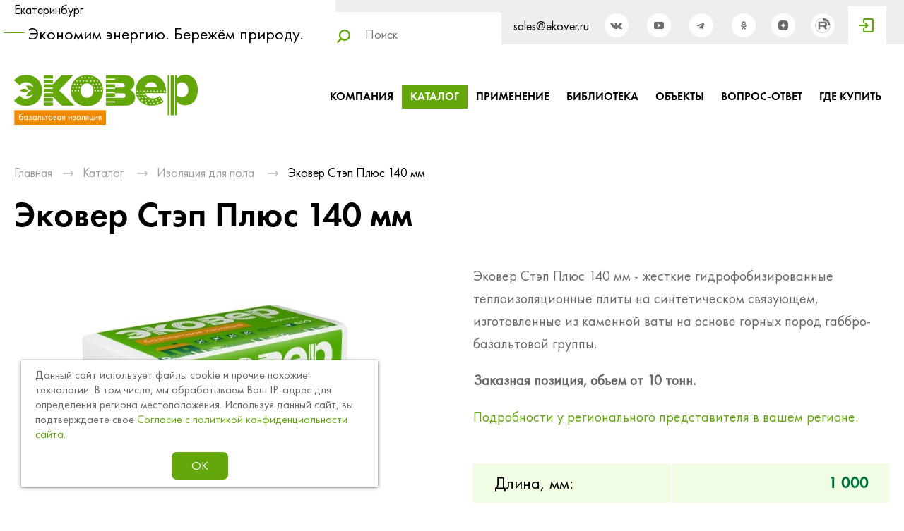

--- FILE ---
content_type: text/html; charset=cp1251
request_url: https://ekover.ru/store/izolyaciya-dlya-pola/ekover-step-plyus-140-mm/
body_size: 39185
content:
<?xml version="1.0" encoding="windows-1251"?><!DOCTYPE html PUBLIC "-//W3C//DTD XHTML 1.0 Transitional//EN" "http://www.w3.org/TR/xhtml1/DTD/xhtml1-transitional.dtd">
<html xmlns="http://www.w3.org/1999/xhtml" lang="ru" xml:lang="ru">
<head>
    <script type="text/javascript">!function(){var t=document.createElement("script");t.type="text/javascript",t.async=!0,t.src="https://vk.com/js/api/openapi.js?168",t.onload=function(){VK.Retargeting.Init("VK-RTRG-786418-3IY07"),VK.Retargeting.Hit()},document.head.appendChild(t)}();</script><noscript><img src="https://vk.com/rtrg?p=VK-RTRG-786418-3IY07" style="position:fixed; left :-999px;" alt=""/></noscript>
	<meta name="viewport" content="width=device-width">
	<meta http-equiv="Content-Type" content="text/html; charset=windows-1251" /><meta http-equiv="Content-Language" content="ru" /><meta name="author" content="ur66.ru" /><meta name="robots" content="all" /><meta name="referrer" content="origin" /><title>Эковер Стэп Плюс 140 мм - Утеплитель Эковер - официальный сайт</title><meta name="keywords" content="Эковер Стэп Плюс 140 мм" /><meta name="description" content="Каталог утеплителя Эковер в Екатеринбурге и по России, теплоизоляция от производителя: Изоляция для пола - Эковер Стэп Плюс 140 мм" /><base href="https://ekover.ru" /><link rel="shortcut icon" href="/favicon.ico" type="image/x-icon" /><link rel="canonical" href="https://ekover.ru//store/izolyaciya-dlya-pola/ekover-step-plyus/" /><link href="https://ekover.ru/uss-css/uss_style_7.0.1.min.css" rel="stylesheet" type="text/css" /><link href="https://ekover.ru/css/style.css?d=1769149316" rel="stylesheet" type="text/css" /><script src="https://ekover.ru/uss-js/jquery-1.9.1.min.js" type="text/javascript"></script><script src="https://ekover.ru/uss-js/jquery.formstyler.min.js" type="text/javascript"></script>	<meta name="yandex-verification" content="0f2478eef6be7980" />
    <meta name="cmsmagazine" content="6436b2df9477c3bdde6dd89690ae98b9" />
</head>

<body class=" product-page">
	<div id="wrap" class=" singlepage">
		<div class="video-modal">
			<div class="modal-wrap">
				<div id="video"></div>
				<div class="close"></div>
			</div>
		</div>
		<div class="adaptive-menu">
			<div class="close"></div>
		</div>
		<div class="header-top flex-box">
			<div class="inner">
				<div class="left">
					<div class="uss_widget uss_widget_city"><div class="uss_widget_city_city"><span class="uss_widget_delivery_city_name uss_change_city">Екатеринбург</span></div></div>					<div class="slogan">Экономим энергию. Бережём природу.</div>
				</div>
				<div class="center">
					<div class="search">
						<div class="mini-search">
	<form class="uss_site_search" method="get" action="https://ekover.ru/sitesearch/">
		<input class="uss_input_name" type="text" value="" name="search" id="search_21675_3331" placeholder="Поиск">
		<input class="uss_submit" type="submit" value="" />
	</form>
	<div class="search-box"></div>
</div>

<script>
	$(document).on('keyup click', '.mini-search .uss_input_name', function() {
		if($(this).val().length < 3) {
			console.log(123);
			return;
		}
		$.ajax({
			url: $('.mini-search .uss_site_search').attr('action'),
			method: 'get', 
			dataType: 'html', 
			data: {search: $(this).val()}, 
			success: function(data){ 
				$('.mini-search .search-box').html(data);
				$('.mini-search .search-box').addClass('show');
			}
		});
	});

	$(document).click(function (e) {
		if ($(e.target).closest(".mini-search").length) {
			return;
		}
		if($('.mini-search .search-box').hasClass('show')) {
			$('.mini-search').removeClass('show');
			$('.mini-search .search-box').html('');
		}
	});
</script>					</div>
				</div>
				<div class="right">
					<div class="row">
						<div class="col-2">
							<div class="call_me">
								<p>sales@ekover.ru</p>							</div>
							<div class="social">
								<p>&nbsp;<a rel="nofollow noopener" href="https://vk.com/ekover" target="_blank"><img src="/img/soc1.png" alt="" width="34" height="34" /></a> &nbsp;&nbsp;<a rel="nofollow noopener rel=" href="https://www.youtube.com/channel/UC5QQz_SU0-mMMzcB9o2yfgg/videos?view=0&amp;sort=dd&amp;shelf_id=1" target="_blank"><img src="/img/soc4.png" alt="" width="34" height="34" /></a>&nbsp; &nbsp;<a href="https://t.me/ekover"><img src="http://ekover.ru/uploadedFiles/images/socsety/soc2.png" alt="" width="34" height="34" /></a>&nbsp; &nbsp;<a href="https://ok.ru/group/59708899786769"><img src="http://ekover.ru/uploadedFiles/images/socsety/soc4.png" alt="" width="34" height="34" /></a> &nbsp;<a href="https://dzen.ru/id/6213923dc5d025026f5bcdbf"><img src="//ekover.ru/uploadedFiles/images/_3.png" alt="" width="34" height="34" /></a>&nbsp; <a href="https://rutube.ru/channel/37878990/videos/"><img src="//ekover.ru/uploadedFiles/images/rutube%20%D1%81%D0%B5%D1%80%D0%B0%D1%8F.png" alt="" width="34" height="34" /></a></p>							</div>
						</div>
						<div class="col">
							<div class="enter">
								<p><a rel="nofollow" href="http://portal.ekover.ru/login"><img src="/img/enter-icon.png" alt="" /></a></p>							</div>
						</div>
					</div>
				</div>
			</div>
		</div>
		<div class="header flex-box">
			<div class="inner">
				<div class="left">
					<div class="logo"><a href="/"><img src="/img/logo.png" alt="" /></a></div>
				</div>
				<div class="center">
					<div class="burger">
						<span></span>
						<span></span>
						<span></span>
					</div>
					<div class="menu">
						<div class="menu-inner">
														<ul><li class=" first"><a  class=" first" href="about/" title="Компания ЭКОВЕР" >Компания</a></li><li class="active"><a  class="active" href="store/" title="Каталог утеплителя" >Каталог</a></li><li><a  href="primenenie/" title="Применение утеплителя" >Применение</a></li><li><a  href="biblioteka/" title="Библиотека" >Библиотека</a></li><li><a  href="obekty/" title="Объекты" >Объекты</a></li><li><a  href="vopros_otvet/" title="Все вопросы и ответы про утепление и звукоизоляцию Вашего дома" >Вопрос-ответ</a></li><li class=" last"><a  class=" last" href="gde_kupit/" title="Где купить" >Где купить</a><ul class="submenu"><li class=" first"><a  class=" first" href="gde_kupit/msk/" title="Дилеры в г. Москва" >Москва</a></li><li><a  href="gde_kupit/spb/" title="Дилеры в г. Санкт-Петербург" >Санкт-Петербург</a></li><li><a  href="gde_kupit/ekb/" title="Дилеры в г. Екатеринбург" >Екатеринбург</a></li><li><a  href="gde_kupit/nsk/" title="Дилеры в г. Новосибирск" >Новосибирск</a></li><li><a  href="gde_kupit/chelyabinsk/" title="Дилеры в г. Челябинск" >Челябинск</a></li><li><a  href="gde_kupit/tyumen/" title="Дилеры в г. Тюмень" >Тюмень</a></li><li><a  href="gde_kupit/perm/" title="Дилеры в г. Пермь" >Пермь</a></li><li><a  href="gde_kupit/kazan/" title="Дилеры в г. Казань" >Казань</a></li><li><a  href="gde_kupit/ufa/" title="Дилеры в г. Уфа" >Уфа</a></li><li><a  href="gde_kupit/naberezhnye-chelny/" title="Дилеры в г. Набережные Челны" >Набережные Челны</a></li><li><a  href="gde_kupit/nn/" title="Дилеры в г. Нижний Новгород" >Нижний Новгород</a></li><li><a  href="gde_kupit/samara/" title="Дилеры в г. Самара" >Самара</a></li><li><a  href="gde_kupit/tolyatti/" title="Дилеры в г. Тольятти" >Тольятти</a></li><li><a  href="gde_kupit/krasnodar/" title="Дилеры в г. Краснодар" >Краснодар</a></li><li><a  href="gde_kupit/kemerovo/" title="Дилеры в г. Кемерово" >Кемерово</a></li><li><a  href="gde_kupit/omsk/" title="Дилеры в г. Омск" >Омск</a></li><li><a  href="gde_kupit/sterlitamak/" title="Дилеры в г. Стерлитамак" >Стерлитамак</a></li><li><a  href="gde_kupit/barnaul/" title="Дилеры в г. Барнаул" >Барнаул</a></li><li><a  href="gde_kupit/biysk/" title="Дилеры в г. Бийск" >Бийск</a></li><li><a  href="gde_kupit/izhevsk/" title="Дилеры в г. Ижевск" >Ижевск</a></li><li><a  href="gde_kupit/orenburg/" title="Дилеры в г. Оренбург" >Оренбург</a></li><li><a  href="gde_kupit/saratov/" title="Дилеры в г. Саратов" >Саратов</a></li><li><a  href="gde_kupit/krasnoyarsk/" title="Дилеры в г. Красноярск" >Красноярск</a></li><li><a  href="gde_kupit/novorossiysk/" title="Дилеры в г. Новороссийск" >Новороссийск</a></li><li><a  href="gde_kupit/cheboksary/" title="Дилеры в г. Чебоксары" >Чебоксары</a></li><li><a  href="gde_kupit/bishkek/" title="Дилеры в г. Бишкек" >Бишкек</a></li><li class=" last"><a  class=" last" href="gde_kupit/astana/" title="Дилеры в г. Нур-Султан (Астана)" >Нур-Султан</a></li></ul></li></ul>						</div>
					</div>
				</div>
			</div>
		</div>
														<div class="container"><div class="inner"><div class="aside aside-left"><div class="aside-catalog aside-block"><div class="h3">Каталог утеплителя</div><ul class="uss_eshop_menu"><li  class=" first"><a href="https://ekover.ru/store/obschestroitelnaya-izolyaciya/" class=" first">Общестроительная изоляция</a></li><li ><a href="https://ekover.ru/store/fasadnaya-izolyaciya/">Фасадная изоляция</a></li><li ><a href="https://ekover.ru/store/krovelnaya-izolyaciya/">Кровельная изоляция</a></li><li  class=" active"><a href="https://ekover.ru/store/izolyaciya-dlya-pola/" class=" active">Изоляция для пола</a><ul class='submenu'><li><a href='https://ekover.ru/store/izolyaciya-dlya-pola/dlya-teplogo-pola/'>Изоляция для теплого пола</a></li><li><a href='https://ekover.ru/store/izolyaciya-dlya-pola/uteplitel-30-mm/'>Утеплитель для пола 30 мм</a></li><li><a href='https://ekover.ru/store/izolyaciya-dlya-pola/uteplitel-50-mm/'>Утеплитель для пола 50 мм</a></li><li><a href='https://ekover.ru/store/izolyaciya-dlya-pola/uteplitel-100-mm/'>Утеплитель для пола 100 мм</a></li><li><a href='https://ekover.ru/store/izolyaciya-dlya-pola/uteplitel-150-mm/'>Утеплитель для пола 150 мм</a></li></ul></li><li ><a href="https://ekover.ru/store/industrialnaya-izolyaciya/">Индустриальная изоляция</a></li><li ><a href="https://ekover.ru/store/bazaltovye-plity-dlya-zvukoizolyacii/">Звукоизоляционные плиты</a></li><li  class=" last"><a href="https://ekover.ru/store/teploizolyacionnye-plity-dlya-bani/" class=" last">Теплоизоляция для бани</a></li></ul></div><div class="aside-block aside-last"><div class="h3">Вы смотрели</div><div class="lastEshopPosItems"><div class="uss_eshop_block_item uss_last_position order_one"><div class="img"><a href="https://ekover.ru/store/izolyaciya-dlya-pola/ekover-step-plyus-140-mm/" class="imagelink"><img src="/uploadedFiles/eshopimages/icons/295x235_cropped/ekover-izoliaczia-1_232.jpg"/></a>&nbsp;</div><div class="uss_shop_name"><a href="https://ekover.ru/store/izolyaciya-dlya-pola/ekover-step-plyus-140-mm/">Эковер Стэп Плюс 140 мм</a></div></div></div></div><div class="aside-block aside-news"><div class="h3">Вопрос-ответ</div><div class="items"><div class="news_block_item first last"><div class="image"><a href="https://ekover.ru/vopros-otvet-1/kak-pravilno-uteplit-dom-pod-sayding/"><img src="/uploadedFiles/newsimages/icons/297x235/-pod-sayding_1.jpg"></a></div><div class="info"><div class="title"><a href="https://ekover.ru/vopros-otvet-1/kak-pravilno-uteplit-dom-pod-sayding/"><span class="tspan">Как правильно утеплить дом под сайдинг?</span></a></div><div class="preview"><p>Рекомендации по обустройству теплоизоляции внешних стен&nbsp;</p></div><div class="uss_news_more"><a href="https://ekover.ru/vopros-otvet-1/kak-pravilno-uteplit-dom-pod-sayding/">Подробнее</a></div></div></div></div></div></div><div class="content"><div class="bread"><a href="https://ekover.ru" class="breadcrumbs_main">Главная</a><span class="devider"></span> <a href="store/">Каталог</a> <span class="devider"></span> <a href="store/izolyaciya-dlya-pola/">Изоляция для пола</a> <span class="devider"></span> Эковер Стэп Плюс 140 мм</div><h1>Эковер Стэп Плюс 140 мм</h1><div class="section section_eshop"><div class="uss_section_content">
<div class="page-navline-replacer" style="display:none;"><a href="https://ekover.ru" class="breadcrumbs_main">Главная</a><span class="devider"></span> <a href="store/">Каталог</a> <span class="devider"></span> <a href="store/izolyaciya-dlya-pola/">Изоляция для пола</a> <span class="devider"></span> Эковер Стэп Плюс 140 мм</div>
<div class="page-title-replacer" style="display:none;">Эковер Стэп Плюс 140 мм</div>

<div class="uss_shop_detail uss_shop_detail_pos uss_shop_detail_350_bottom order_one">
			<div class="uss_img_wrapper" style="width:720px;">
							<div class="uss_img_big">
					<div class="uss_img_big_image" style="width: 720px; height: 480px;">
						<a id="cloud_id" class="enlarge_image_inside  big_image_wrap" href="/uploadedFiles/eshopimages/big/ekover-izoliaczia-1_232.jpg" target="_blank" title="Эковер Стэп Плюс 140 мм" ><img class="big_image" src="/uploadedFiles/eshopimages/icons/720x480_cropped/ekover-izoliaczia-1_232.jpg" alt="Эковер Стэп Плюс 140 мм - Утеплитель Эковер - официальный сайт" /></a>											</div>
				</div>
			
			<div class="uss_img_ico_box"><div class="uss_img_ico" style="margin-right:24px; width:160px; height:110px;"><a href="/uploadedFiles/eshopimages/big/ekover-izoliaczia-1_232.jpg" title="Эковер Стэп Плюс 140 мм" style="width:160px; height:110px;" class="enlarge_image_inside">
						<img src="/uploadedFiles/eshopimages/icons/160x110/ekover-izoliaczia-1_232.jpg" alt="Эковер Стэп Плюс 140 мм - Утеплитель Эковер - официальный сайт"/>
					</a></div><div class="uss_img_ico" style="margin-right:24px; width:160px; height:110px;"><a href="/uploadedFiles/eshopimages/big/catalog-ekover-34.jpg" title="Эковер Стэп Плюс 140 мм" style="width:160px; height:110px;" class="enlarge_image_inside">
						<img src="/uploadedFiles/eshopimages/icons/160x110/catalog-ekover-34.jpg" alt="Эковер Стэп Плюс 140 мм - Утеплитель Эковер - официальный сайт"/>
					</a></div><div class="uss_img_ico" style="margin-right:24px; width:160px; height:110px;"><a href="/uploadedFiles/eshopimages/big/catalog-ekover-35.jpg" title="Эковер Стэп Плюс 140 мм" style="width:160px; height:110px;" class="enlarge_image_inside">
						<img src="/uploadedFiles/eshopimages/icons/160x110/catalog-ekover-35.jpg" alt="Эковер Стэп Плюс 140 мм - Утеплитель Эковер - официальный сайт"/>
					</a></div><div class="uss_img_ico" style="margin-right:0; width:160px; height:110px;"><a href="/uploadedFiles/eshopimages/big/catalog-ekover-36.jpg" title="Эковер Стэп Плюс 140 мм" style="width:160px; height:110px;" class="enlarge_image_inside">
						<img src="/uploadedFiles/eshopimages/icons/160x110/catalog-ekover-36.jpg" alt="Эковер Стэп Плюс 140 мм - Утеплитель Эковер - официальный сайт"/>
					</a></div></div>
		</div>
	

	<div class="uss_shop_technical_data">
		
					<div class="uss_shop_description">Эковер Стэп Плюс 140 мм - жесткие гидрофобизированные теплоизоляционные плиты на синтетическом связующем, изготовленные из каменной ваты на основе горных пород габбро-базальтовой группы. </div>
		            
					<div class="uss_shop_description"><p><strong>Заказная позиция, объем от 10 тонн.&nbsp;</strong></p>
<p><span style="color: #99cc00;"><span><a rel="noopener" href="https://ekover.ru/kontakty/sotrudnichestvo/" target="_blank">Подробности у регионального представителя в вашем регионе.</a></span></span></p></div>
		
		

		
		
		
		<div class="eshop_filters_area"><form><div class="group_wrap group_wrap_2"><div class="eshop_filters_group_title"></div><div class="eshop_filters_items"><div class="eshop_filters_item eshop_filters_item_3"><div class="title">Длина, мм: </div><span class="value"><span>1 000 </span></span></div><div class="eshop_filters_item eshop_filters_item_4"><div class="title">Ширина, мм: </div><span class="value"><span>600 </span></span></div></div></div></form></div>        
				        		    
            
        
			<div class="group-by-thickness">
				<label class="title">Выбрать толщину, мм:</label>
					<select class="thickness">
																				<option data-link = "https://ekover.ru/store/izolyaciya-dlya-pola/ekover-step-plyus/">
															</option>
																				<option data-link = "https://ekover.ru/store/izolyaciya-dlya-pola/ekover-step-plyus-30-mm/">
								30							</option>
																				<option data-link = "https://ekover.ru/store/izolyaciya-dlya-pola/ekover-step-plyus-40-mm/">
								40							</option>
																				<option data-link = "https://ekover.ru/store/izolyaciya-dlya-pola/ekover-step-plyus-50-mm/">
								50							</option>
																				<option data-link = "https://ekover.ru/store/izolyaciya-dlya-pola/ekover-step-plyus-60-mm/">
								60							</option>
																				<option data-link = "https://ekover.ru/store/izolyaciya-dlya-pola/ekover-step-plyus-70-mm/">
								70							</option>
																				<option data-link = "https://ekover.ru/store/izolyaciya-dlya-pola/ekover-step-plyus-80-mm/">
								80							</option>
																				<option data-link = "https://ekover.ru/store/izolyaciya-dlya-pola/ekover-step-plyus-90-mm/">
								90							</option>
																				<option data-link = "https://ekover.ru/store/izolyaciya-dlya-pola/ekover-step-plyus-100-mm/">
								100							</option>
																				<option data-link = "https://ekover.ru/store/izolyaciya-dlya-pola/ekover-step-plyus-110-mm/">
								110							</option>
																				<option data-link = "https://ekover.ru/store/izolyaciya-dlya-pola/ekover-step-plyus-120-mm/">
								120							</option>
																				<option data-link = "https://ekover.ru/store/izolyaciya-dlya-pola/ekover-step-plyus-130-mm/">
								130							</option>
																				<option selected>
								140							</option>
																				<option data-link = "https://ekover.ru/store/izolyaciya-dlya-pola/ekover-step-plyus-150-mm/">
								150							</option>
																				<option data-link = "https://ekover.ru/store/izolyaciya-dlya-pola/ekover-step-plyus-160-mm/">
								160							</option>
																				<option data-link = "https://ekover.ru/store/izolyaciya-dlya-pola/ekover-step-plyus-170-mm/">
								170							</option>
																				<option data-link = "https://ekover.ru/store/izolyaciya-dlya-pola/ekover-step-plyus-180-mm/">
								180							</option>
																				<option data-link = "https://ekover.ru/store/izolyaciya-dlya-pola/ekover-step-plyus-190-mm/">
								190							</option>
																				<option data-link = "https://ekover.ru/store/izolyaciya-dlya-pola/ekover-step-plyus-200-mm/">
								200							</option>
											</select>
			</div>
			

			<script>
				$('.product-page .group-by-thickness select').styler();
			</script>
	
			
				
		
		
		
		
			</div>
	
				
			<div class="uss_shop_full_description"></div>
	
				
			<div class="uss_eshop_tabs uss_tabs"><div class="uss_eshop_tabs_navigation uss_tabs_navigation"><span rel="tab_0" class="0 first selected">Описание</span><span rel="tab_1" class="1">Характеристики</span><span rel="tab_2" class="2">Упаковка</span></div><div class="tab_items"><div id="tab_0" class="tab_item"><p><span style="font-size: 18pt;"><strong>ЭКОВЕР СТЭП применяется для тепло- и звукоизоляции:</strong></span></p>
<ul>
<li><span style="font-size: 14pt;">в качестве упругого основания&nbsp; акустических &laquo;плавающих&raquo; полов;</span></li>
<li><span style="font-size: 14pt;">для тепло- и звукоизоляции&nbsp; межэтажных перекрытий;</span></li>
<li><span style="font-size: 14pt;">полов подвальных помещений;</span></li>
<li><span style="font-size: 14pt;">&laquo;тёплых&raquo; полов при укладке бетона или цементно-песчаной стяжки непосредственно на теплоизоляцию.</span></li>
</ul>
<p><span style="font-size: 14pt;">ЭКОВЕР СТЭП ПЛЮС обладает&nbsp;акустическими характеристиками, отвечающими требованиям по защите от шума и относится к классу высокоэффективных звукоизоляционных прокладочных материалов для всех типов зданий.</span></p></div><div id="tab_1" class="tab_item" style="display:none"><p></p>
<table class="table-decore" border="0">
<tbody>
<tr>
<td style="text-align: left;"><span style="font-size: 14pt;"><strong>Показатель</strong></span></td>
<td style="text-align: center;"><span style="font-size: 14pt;"><strong>Единицы измерения</strong></span></td>
<td style="text-align: center;"><span style="font-size: 14pt;">&nbsp;<strong>Значение</strong></span></td>
</tr>
<tr>
<td><span style="font-size: 14pt;">Теплопроводность при 10&deg;С / 25&deg;С&nbsp;</span></td>
<td style="text-align: center;"><span style="font-size: 14pt;">Вт/(м&middot;К), не более</span></td>
<td style="text-align: center;"><span style="font-size: 14pt;">0,037 / 0,039</span></td>
</tr>
<tr>
<td><span style="font-size: 14pt;"><span>Теплопроводность&nbsp;&lambda;</span><span style="font-size: 8pt;">D</span></span></td>
<td style="text-align: center;"><span style="font-size: 14pt;"><span>Вт/(м&middot;К)</span></span></td>
<td style="text-align: center;"><span style="font-size: 14pt;">0,038</span></td>
</tr>
<tr>
<td><span style="font-size: 14pt;"><span>Теплопроводность при условии эксплуатации А / Б (ГОСТ Р 59985)</span></span></td>
<td style="text-align: center;"><span style="font-size: 14pt;"><span>Вт/(м&middot;К)</span></span></td>
<td style="text-align: center;"><span style="font-size: 14pt;"><span>0,041 / 0,046</span></span></td>
</tr>
<tr>
<td><span style="font-size: 14pt;">Прочность на сжатие при 10%-ной относительной деформации</span></td>
<td style="text-align: center;"><span style="font-size: 14pt;">кПа, не менее</span></td>
<td style="text-align: center;"><span style="font-size: 14pt;">50*</span></td>
</tr>
<tr>
<td><span style="font-size: 14pt;">Сосредоточенная нагрузка при абсолютной деформации</span></td>
<td style="text-align: center;"><span style="font-size: 14pt;">Н, не менее</span></td>
<td style="text-align: center;"><span style="font-size: 14pt;">550*</span></td>
</tr>
<tr>
<td><span style="font-size: 14pt;">Водопоглощение при частичном погружении</span></td>
<td style="text-align: center;"><span style="font-size: 14pt;">кг/м&sup2;, не более</span></td>
<td style="text-align: center;"><span style="font-size: 14pt;">0,75</span></td>
</tr>
</tbody>
</table>
<p><span style="font-size: 14pt;"><em><span style="font-size: 10pt;">&nbsp;*показатель при толщине &ge; 40 мм; для плит толщиной &lt; 40 мм нормативы составляют 45 кПа и 500 Н соответственно.</span>&nbsp;</em></span></p>
<p><span style="font-size: 14pt;"><br />Плиты ЭКОВЕР СТЭП ПЛЮС являются негорючим материалом, группа горючести &ndash; НГ. Температура плавления волокон более 1000&deg;С.&nbsp;Безопасность продукции подтверждена&nbsp;Экологическим сертификатом.</span></p></div><div id="tab_2" class="tab_item" style="display:none" style="display:none"><div class="uss_shop_content">
<table class="table-decore" border="0">
<tbody>
<tr>
<td style="text-align: center;"><span style="font-size: 14pt;"><strong>Толщина плит, мм</strong></span></td>
<td style="text-align: center;"><span style="font-size: 14pt;"><strong>Количество плит в пачке, шт.</strong></span></td>
<td style="text-align: center;"><span style="font-size: 14pt;"><strong>Объем пачки, куб.м</strong></span></td>
<td style="text-align: center;"><span style="font-size: 14pt;"><strong>Общая площадь плит в пачке, кв.м</strong></span></td>
</tr>
<tr>
<td style="text-align: center;"><span style="font-size: 14pt;">30</span></td>
<td style="text-align: center;"><span style="font-size: 14pt;">6</span></td>
<td style="text-align: center;"><span style="font-size: 14pt;">0,108</span></td>
<td style="text-align: center;"><span style="font-size: 14pt;">3,6</span></td>
</tr>
<tr>
<td style="text-align: center;"><span style="font-size: 14pt;">50</span></td>
<td style="text-align: center;"><span style="font-size: 14pt;">4</span></td>
<td style="text-align: center;"><span style="font-size: 14pt;">0,120</span></td>
<td style="text-align: center;"><span style="font-size: 14pt;">2,4</span></td>
</tr>
<tr>
<td style="text-align: center;"><span style="font-size: 14pt;">100</span></td>
<td style="text-align: center;"><span style="font-size: 14pt;">3</span></td>
<td style="text-align: center;"><span style="font-size: 14pt;">0,180</span></td>
<td style="text-align: center;"><span style="font-size: 14pt;">1,8</span></td>
</tr>
</tbody>
</table>
<p><span style="font-size: 14pt;">Плиты ЭКОВЕР СТЭП ПЛЮС упаковываются в фирменную полиэтиленовую термоусадочную пленку.&nbsp;При упаковке плиты не подвергаются компрессии.&nbsp;</span><br /><br /><span style="font-size: 14pt;">Для хранения и при транспортировке плиты ЭКОВЕР СТЭП ПЛЮС укладываются на поддоны, упаковываются в полиэтиленовую пленку, что позволяет значительно снизить трудозатраты при погрузке и разгрузке продукции, а также повысить ее сохранность при временном хранении на открытой территории.</span><br /><br /><span style="font-size: 14pt;">Во время складирования, при транспортировке и монтаже необходимо защищать материал от влаги.</span></p>
<div><span style="font-size: 14pt;">&nbsp;</span></div>
</div></div></div></div>
		
	
			<div class="position-block application">
			<div class="h3 h_op">Применение</div>
			<div class="uss_shop_pos_video"><p><a href="/primenenie/pol/so_styazhkoy/">Тепло- и звукоизоляция в системе акустического &laquo;плавающего&raquo; пола</a></p>
<p><a class="user_set_enlarge_image" href="/uploadedFiles/images/primenenie/new_2019/1-ustroystvo_teplogo_pola.jpg"><img src="/uploadedFiles/images/primenenie/new_2019/previews/1-ustroystvo_teplogo_pola_preview.jpg" alt="" /></a></p></div>
		</div>
		
			<div class="position-block advantages">
			<div class="h3 h_op">Преимущества</div>
			<div class="info">
									<div class="advantage_item">
						<div class="image"><img src="/uploadedFiles/categories/icons/100x100_cropped/ti1.jpg"></div>
						<div class="title"">Экономичность</div>
					</div>
									<div class="advantage_item">
						<div class="image"><img src="/uploadedFiles/categories/icons/100x100_cropped/ti2.jpg"></div>
						<div class="title"">Превосходная теплоизоляция</div>
					</div>
									<div class="advantage_item">
						<div class="image"><img src="/uploadedFiles/categories/icons/100x100_cropped/ti3.jpg"></div>
						<div class="title"">Малый вес материала</div>
					</div>
									<div class="advantage_item">
						<div class="image"><img src="/uploadedFiles/categories/icons/100x100_cropped/ti4.jpg"></div>
						<div class="title"">Низкая </br> сжимаемость</div>
					</div>
									<div class="advantage_item">
						<div class="image"><img src="/uploadedFiles/categories/icons/100x100_cropped/ti5.jpg"></div>
						<div class="title"">Отсутствие усадки </br>со временем</div>
					</div>
									<div class="advantage_item">
						<div class="image"><img src="/uploadedFiles/categories/icons/100x100_cropped/ti6.jpg"></div>
						<div class="title"">Гидрофобность</div>
					</div>
									<div class="advantage_item">
						<div class="image"><img src="/uploadedFiles/categories/icons/100x100_cropped/zvuk.jpg"></div>
						<div class="title"">Звукоизоляция и звукопоглощение</div>
					</div>
							</div>
		</div>
		
		
			<div class="position-block certificates">
			<div class="h3 h_op toggle-hidden-activate target-hidden">Сертификаты и заключения</div>
			<div class="info toggle-hidden-target" style="display:none;"><p><a href="/biblioteka/dokumenty/475/stroitelnaya-izolyaciya-ekover/">Строительная изоляция ЭКОВЕР</a> <br />Сертификаты, свидетельства и заключения на общестроительную продукцию под торговой маркой &laquo;ЭКОВЕР&raquo;</p>
<p><a href="/biblioteka/dokumenty/475/plity-gost-9573-2012/">ПЛИТЫ ГОСТ 9573-2012</a> <br />Сертификаты и заключения на продукцию, выпускаемую в соответствии с ГОСТ</p>
<div class="title"><a title="Акустические испытания" href="https://ekover.ru/biblioteka/dokumenty/475/akusticheskie-ispytaniya/">Акустические испытания</a></div>
<div class="preview">
<p><span>Плиты ЭКОВЕР успешно прошли комплекс аккустических испытаний, по результатам которых установлена эффективность плит ЭКОВЕР с позиции снижения уровня воздушного и ударного шумов.</span></p>
</div></div>
		</div>
		
			<div class="position-block faq">
			<div class="h3 h_op">Вопрос-ответ</div>
			<div class="info">
									<div class="faq_item">
						<div class="question toggle-hidden-activate target-hidden">Где купить Эковер Стэп Плюс 140 мм?</div>
						<div class="answer toggle-hidden-target" style="display:none;"><p>Приобрести данную продукцию вы можете&nbsp; у официальных дилеров ЭКОВЕР в вашем городе. Полный список дилеров вы найдете в разделе <a rel="noopener" href="https://ekover.ru/gde_kupit/" target="_blank">"Где купить"</a>.</p></div>
					</div>
									<div class="faq_item">
						<div class="question toggle-hidden-activate target-hidden">Сколько стоит Эковер Стэп Плюс 140 мм?</div>
						<div class="answer toggle-hidden-target" style="display:none;"><p>Стоимость продукции может варьироваться в зависимости от вашего региона и объема партии. Наличие и цены вы можете узнать у официальных дилеров ЭКОВЕР в вашем городе.</p></div>
					</div>
									<div class="faq_item">
						<div class="question toggle-hidden-activate target-hidden">Срок службы Эковер Стэп Плюс 140 мм</div>
						<div class="answer toggle-hidden-target" style="display:none;"><p>Доказанный срок эффективной эксплуатации минераловатных плит ЭКОВЕР в системах утепления зданий при соблюдении условий хранения и технологий монтажа составляет не менее 50 лет.</p></div>
					</div>
									<div class="faq_item">
						<div class="question toggle-hidden-activate target-hidden">Как правильно хранить Эковер Стэп Плюс 140 мм?</div>
						<div class="answer toggle-hidden-target" style="display:none;"><p>При разгрузке утеплителя оберегайте его от сильных ударов и вмятин, попадания влаги и грязи. Желательно разгружать паллеты в заводской упаковке при помощи погрузчика или крана, а при ручной разгрузке пачки нужно аккуратно складывать снова на поддон.<br /> <br /> Хранить ЭКОВЕР желательно в помещении или под навесом, уложив пачки на поддон. Если необходимо оставить материал на улице, продукцию следует также уложить на поддон и надежно укрыть пленкой от осадков.</p></div>
					</div>
							</div>
		</div>
		
		
	<div class="position-block askQuestion">
		<div class="h3 h_op toggle-hidden-activate target-hidden">Задать вопрос</div>
		<div class="info toggle-hidden-target" style="display:none;"><script type="text/javascript" src="https://ekover.ru/uss-js/imask.min.js"></script><div class="fc_form_tml">
	<form action="https://ekover.ru/forma-zadat-vopros-v-kartochke-tovara/" method="post" class="fc_form  validate form_block ajax_send form_styler fc_form_21787"  enctype="multipart/form-data"><a name="FormConstructorForm"></a><div class="uss_error_form" style="display: none;"></div><div class="group group_21787_1 label_position_top end"><div class="fc_item fc_text sector_required fc_item_21787_1_2" id="fc_item_1_2_block_id"><div class="fc_label_wrap"><div class="label_under_hint"><label for="fc_field_1_2_block_id" class=" sector_title">Ваше Имя<span class="not_empty_field_mark">*</span></label></div><div class="elem_item"><input type="text" class="fc_field_21787_1_2 styler"  name="1_2" id="fc_field_1_2_block_id" value=""/></div></div></div><div class="fc_item fc_text sector_required fc_item_21787_1_3" id="fc_item_1_3_block_id"><div class="fc_label_wrap"><div class="label_under_hint"><label for="fc_field_1_3_block_id" class=" sector_title">Телефон<span class="not_empty_field_mark">*</span></label></div><div class="elem_item"><input type="text" class="fc_field_21787_1_3 styler"  name="1_3" id="fc_field_1_3_block_id" value=""/></div></div></div><script type="text/javascript">$(function(){fcMaskInputInit(".fc_form_21787 .fc_field_21787_1_3", "+7 (000) 000-00-00");});</script><div class="fc_item fc_email sector_required fc_item_21787_1_4" id="fc_item_1_4_block_id"><div class="fc_label_wrap"><div class="label_under_hint"><label for="fc_field_1_4_block_id" class=" sector_title">E-mail<span class="not_empty_field_mark">*</span></label></div><div class="elem_item"><input type="text" class="fc_field_21787_1_4 styler"  name="1_4" id="fc_field_1_4_block_id" value=""/></div></div></div><div class="fc_item fc_text sector_required fc_item_21787_1_7" id="fc_item_1_7_block_id"><div class="fc_label_wrap"><div class="label_under_hint"><label for="fc_field_1_7_block_id" class=" sector_title">Ваш город<span class="not_empty_field_mark">*</span></label></div><div class="elem_item"><input type="text" class="fc_field_21787_1_7 styler"  name="1_7" id="fc_field_1_7_block_id" value=""/></div></div></div><div class="fc_item fc_textarea sector_required fc_item_21787_1_5" id="fc_item_1_5_block_id"><div class="label_under_hint"><label for="fc_field_1_5_block_id" class=" sector_title label_textarea">Текст сообщения<span class="not_empty_field_mark">*</span></label></div><div class="elem_item"><textarea class="fc_field_21787_1_5 styler"  name="1_5" id="fc_field_1_5_block_id"></textarea></div></div><div class="fc_item fc_checkbox sector_required fc_item_21787_1_6 fc_checkbox_one" id="fc_item_1_6_block_id"><div class="elem_item one"><input class="fc_field_21787_1_6 styler"  type="checkbox"  name="1_6" id="fc_field_1_6_block_id" value="on"/></div><div class="label_under_hint sector_title force_position_right"><label class=" sector_title force_position_right" for="fc_field_1_6_block_id">Даю своё согласие на обработку моих персональных данных, в соответствии с <a href = "/privacy-policy/" target= "_blank" rel="nofollow">политикой конфиденциальности</a><span class="not_empty_field_mark">*</span></label></div></div><div class="fc_item fc_captcha sector_required fc_item_21787_1_8 styler" id="fc_item_1_8_block_id"><label for="fc_field_1_8_block_id" class=" sector_title">Проверочный код<span class="not_empty_field_mark">*</span></label><div class="elem_item captcha_item"><img src="https://ekover.ru/?captcha&owner=21787"/><input type="text" id="fc_field_1_8_block_id" name="1_8" value="" class="fc_field_21787_1_8 styler" ></div><div class="cleaner"></div></div><div class="fc_item fc_files fc_item_21787_1_9" id="fc_item_1_9_block_id"><div class="label_under_hint"><label class=" sector_title">Файл</label></div><div class="elem_item"><div class="fc_upload_wrapper" max="5"><div><div class="uss_editor_img_upload"><input type="file"  name="1_9[]" class="fc_field_21787_1_9 styler" /></div></div><div id="add_multi_i" class="add_multi_i"><span></span><a href="javascript:void(0);">Добавить ещё файл</a></div></div></div></div></div><div class="fc_item hnpot"><input type="text" name="name" value=""/></div><input type="hidden" name="form_name" value="FormConstructorForm"><input type="hidden" name="form_id" value="21787"><div class="buttons"><input class="submit save styler" type="submit" name="sendsave" value="Отправить"></div></form>
	</div><div class="cleaner"></div><script type="text/javascript">if(typeof formLang == "undefined"){var formLang = new Object();}		formLang['file_not_select'] = 'Файл не выбран';
		formLang['browse'] = 'Обзор...';
	var formStylization = true;
	$(function() {
		$('input.styler, select.styler').styler();
	});
	$(document).ready(function(){
		$('.add_multi_i').unbind('click');
		$('.add_multi_i').click(function(){
			var maxFileCount = $(this).closest('div.fc_item').find('div.fc_upload_wrapper').attr('max');
			var currentFileCount = $(this).closest('div.fc_item').find('input:file').length;

			if(currentFileCount < maxFileCount || maxFileCount/1 != maxFileCount){
				var file = $(this).closest('div.fc_item').find('div.uss_editor_img_upload').filter(':first').find('input:file').clone();
				file.attr('style','');
				file.val('');
				var wrapper = $(this).closest('div.fc_item').find('div.fc_upload_wrapper div:first');
				wrapper.append('<div class="uss_editor_img_upload">');
				$(this).closest('div.fc_item').find('div.fc_upload_wrapper div.uss_editor_img_upload').filter(':last').append(file);
				wrapper.append('</div>');

			}

			if(++currentFileCount == maxFileCount){
				$(this).closest('div.fc_item').find('.add_multi_i').hide();
			}

			if(typeof formStylization == 'boolean' && formStylization == true){
				$('input:file.styler').styler();
			}
		});
	});
	if(typeof formError == 'undefined'){
		var formError = new Object();
	}
	formError['FormConstructorForm'] = { "captcha": "Поле %s заполнено неверно","email": "Поле %s содержит некорректный E-Mail адрес","not_attach_file": "В поле %s необходимо прикрепить файл","required": "Поле %s должно быть заполнено","checkbox_required": "В поле %s должно быть выбрано хотя бы одно значение","radio_required": "В поле %s должно быть выбрано одно из значений","invalid_format": "Поле %s заполнено неверно","1_6": "Для продолжения вы должны принять условия политики конфиденциальности данного сайта" };</script></div>
	</div>
	

</div>


<div class="h3 h_op">Вам также может подойти</div><div class="uss_eshop_sameproducts blocks size297x235">
    			
				
		<div class="item even order_one" style="width:301px;">
							<div class="imageWrap">
					<div class="image" title="Эковер Стэп Плюс" style="width:297px;height:235px;">
						<a href="https://ekover.ru/store/izolyaciya-dlya-pola/ekover-step-plyus/">
							<img src="/uploadedFiles/eshopimages/icons/297x235_cropped/ekover-izoliaczia-1_220.jpg" alt="Эковер Стэп Плюс - Утеплитель Эковер - официальный сайт" />						</a>
											</div>
				</div>
						
			<div class="info">
				<div class="title">
					<a href="https://ekover.ru/store/izolyaciya-dlya-pola/ekover-step-plyus/" title="Эковер Стэп Плюс">
						Эковер Стэп Плюс					</a>
									</div>
				
				
				
								
								
				
								
				<div class="link-to-pos-button"><a href="https://ekover.ru/store/izolyaciya-dlya-pola/ekover-step-plyus/" title="Эковер Стэп Плюс">Подробнее</a></div>
			</div>
			
		</div>
	
			
				
		<div class="item odd order_one" style="width:301px;">
							<div class="imageWrap">
					<div class="image" title="Эковер Стэп" style="width:297px;height:235px;">
						<a href="https://ekover.ru/store/izolyaciya-dlya-pola/ekover-step/">
							<img src="/uploadedFiles/eshopimages/icons/297x235_cropped/ekover-izoliaczia-1_195.jpg" alt="Эковер Стэп - Утеплитель Эковер - официальный сайт" />						</a>
											</div>
				</div>
						
			<div class="info">
				<div class="title">
					<a href="https://ekover.ru/store/izolyaciya-dlya-pola/ekover-step/" title="Эковер Стэп">
						Эковер Стэп					</a>
									</div>
				
				
				
								
								
				
								
				<div class="link-to-pos-button"><a href="https://ekover.ru/store/izolyaciya-dlya-pola/ekover-step/" title="Эковер Стэп">Подробнее</a></div>
			</div>
			
		</div>
	
			
				
		<div class="item even order_one" style="width:301px;">
							<div class="imageWrap">
					<div class="image" title="Эковер Стэп Оптима" style="width:297px;height:235px;">
						<a href="https://ekover.ru/store/izolyaciya-dlya-pola/ekover-step-optima/">
							<img src="/uploadedFiles/eshopimages/icons/297x235_cropped/ekover-izoliaczia-1_170.jpg" alt="Эковер Стэп Оптима - Утеплитель Эковер - официальный сайт" />						</a>
											</div>
				</div>
						
			<div class="info">
				<div class="title">
					<a href="https://ekover.ru/store/izolyaciya-dlya-pola/ekover-step-optima/" title="Эковер Стэп Оптима">
						Эковер Стэп Оптима					</a>
									</div>
				
				
				
								
								
				
								
				<div class="link-to-pos-button"><a href="https://ekover.ru/store/izolyaciya-dlya-pola/ekover-step-optima/" title="Эковер Стэп Оптима">Подробнее</a></div>
			</div>
			
		</div>
	
		
	<div class="uss_cleaner"></div>
</div>

		<script type="text/javascript">
			$(document).ready(function() { redyUSSfoto($('a.enlarge_image_inside'), true, 'eshop'); });
		</script>
	</div></div><div class="cleaner"></div><div class="dealers-map"><div class="h3 h_op">Где купить</div><div class="info">
		<script type="text/javascript">var dealers = {"8":{"id":"8","title":"\u041e\u041e\u041e \u00ab\u0422\u0421 \u0422\u0435\u0445\u043d\u043e\u041d\u0418\u041a\u041e\u041b\u042c\u00bb, \u0410\u0431\u0430\u043a\u0430\u043d","image":"\/uploadedFiles\/dealers_dictionary\/icons\/150x100\/TechnoNikol.jpg","linkname":"tehnonikol-ooo","address":"\u0443\u043b. \u0418\u0433\u0430\u0440\u0441\u043a\u0430\u044f, 8","coords":"53.7104,91.3906","city_id":"1512236","city_name":"\u0410\u0431\u0430\u043a\u0430\u043d","contact_title":"\u041a\u043e\u043d\u0442\u0430\u043a\u0442\u044b","link":"https:\/\/ekover.ru\/dealers\/tehnonikol-ooo\/"},"9":{"id":"9","title":"\u041e\u041e\u041e \u00ab\u041c\u0421\u0412\u00bb, \u0411\u0430\u0440\u043d\u0430\u0443\u043b","image":"\/uploadedFiles\/dealers_dictionary\/icons\/150x100\/_10.jpg","linkname":"msv-ooo","address":"\u0443\u043b. \u0411\u0440\u0438\u043b\u043b\u0438\u0430\u043d\u0442\u043e\u0432\u0430\u044f, 22 \u0430","coords":"53.3873,83.7652","city_id":"1510853","city_name":"\u0411\u0430\u0440\u043d\u0430\u0443\u043b","contact_title":"\u041a\u043e\u043d\u0442\u0430\u043a\u0442\u044b","link":"https:\/\/ekover.ru\/dealers\/msv-ooo\/"},"10":{"id":"10","title":"\u0421\u0442\u0440\u043e\u0439 \u041a\u043e\u043d\u0442\u0440\u0430\u043a\u0442, \u041e\u041e\u041e","image":"\/uploadedFiles\/dealers_dictionary\/icons\/150x100\/ekover-stroikontrakt-logo.png","linkname":"stroy-kontrakt-barnaul-ooo","address":"\u0443\u043b. \u0418\u043d\u0442\u0435\u0440\u043d\u0430\u0446\u0438\u043e\u043d\u0430\u043b\u044c\u043d\u0430\u044f 106, \u043e\u0444\u0438\u0441 211","coords":"53.3355,83.7808","city_id":"1510853","city_name":"\u0411\u0430\u0440\u043d\u0430\u0443\u043b","contact_title":"\u041a\u043e\u043d\u0442\u0430\u043a\u0442\u044b","link":"https:\/\/ekover.ru\/dealers\/stroy-kontrakt-barnaul-ooo\/"},"11":{"id":"11","title":"\u041e\u041e\u041e \u00ab\u0422\u0421 \u0422\u0435\u0445\u043d\u043e\u041d\u0418\u041a\u041e\u041b\u042c\u00bb, \u0411\u0430\u0440\u043d\u0430\u0443\u043b","image":"\/uploadedFiles\/dealers_dictionary\/icons\/150x100\/TechnoNikol_2.jpg","linkname":"tehnonikol-ooo-1","address":"\u0443\u043b. \u0413\u0440\u0438\u0434\u0430\u0441\u043e\u0432\u0430, 18","coords":"53.3355,83.7000","city_id":"1510853","city_name":"\u0411\u0430\u0440\u043d\u0430\u0443\u043b","contact_title":"\u041a\u043e\u043d\u0442\u0430\u043a\u0442\u044b","link":"https:\/\/ekover.ru\/dealers\/tehnonikol-ooo-1\/"},"12":{"id":"12","title":"\u041f\u0435\u0440\u0432\u044b\u0439 \u0421\u0442\u0440\u043e\u0439\u0446\u0435\u043d\u0442\u0440, \u0411\u0435\u0440\u0435\u0437\u043d\u0438\u043a\u0438","image":"\/uploadedFiles\/dealers_dictionary\/icons\/150x100\/ekover-dilers-pss-logo_12.jpg","linkname":"pervyy-stroycentr-saturn-r-ooo","address":"\u0443\u043b. \u041a. \u041c\u0430\u0440\u043a\u0441\u0430, \u0434.124, \u0441\u043a\u043b\u0430\u0434 \u2116 12 \u0411 ","coords":"59.4236,56.8153","city_id":"577206","city_name":"\u0411\u0435\u0440\u0435\u0437\u043d\u0438\u043a\u0438","contact_title":"\u041a\u043e\u043d\u0442\u0430\u043a\u0442\u044b","link":"https:\/\/ekover.ru\/dealers\/pervyy-stroycentr-saturn-r-ooo\/"},"13":{"id":"13","title":"\u0422\u0435\u043f\u043b\u043e\u0432 \u0438 \u0421\u0443\u0445\u043e\u0432, \u041e\u041e\u041e (\u0444\u0438\u043b\u0438\u0430\u043b)","image":"\/uploadedFiles\/dealers_dictionary\/icons\/150x100\/teplov.jpg","linkname":"teplov-i-suhov-ooo-filial","address":"\u0443\u043b. \u041a\u043b\u044e\u0447\u0435\u0432\u0430\u044f, 51","coords":"59.4083,56.7747","city_id":"577206","city_name":"\u0411\u0435\u0440\u0435\u0437\u043d\u0438\u043a\u0438","contact_title":"\u041a\u043e\u043d\u0442\u0430\u043a\u0442\u044b","link":"https:\/\/ekover.ru\/dealers\/teplov-i-suhov-ooo-filial\/"},"14":{"id":"14","title":"\u041e\u041e\u041e \u00ab\u041c\u0421\u0412\u00bb, \u0411\u0438\u0439\u0441\u043a","image":"\/uploadedFiles\/dealers_dictionary\/icons\/150x100\/MSV_2.jpg","linkname":"msv-ooo-1","address":"\u0443\u043b. \u041f\u0440\u0438\u0433\u043e\u0440\u043e\u0434\u043d\u0430\u044f, 28","coords":"52.5569,85.0969","city_id":"1510018","city_name":"\u0411\u0438\u0439\u0441\u043a","contact_title":"\u041a\u043e\u043d\u0442\u0430\u043a\u0442\u044b","link":"https:\/\/ekover.ru\/dealers\/msv-ooo-1\/"},"17":{"id":"17","title":"\u041e\u041e\u041e \u00ab\u0422\u0435\u0445\u043d\u043e\u041d\u0418\u041a\u041e\u041b\u042c\u00bb, \u0412\u043b\u0430\u0434\u0438\u0432\u043e\u0441\u0442\u043e\u043a","image":"\/uploadedFiles\/dealers_dictionary\/icons\/150x100\/TechnoNikol-1.jpg","linkname":"tehnonikol-ooo-2","address":"\u0443\u043b. \u0421\u043d\u0435\u0433\u043e\u0432\u0430\u044f 16, \u0410","coords":"43.1374,131.952","city_id":"2013348","city_name":"\u0412\u043b\u0430\u0434\u0438\u0432\u043e\u0441\u0442\u043e\u043a","contact_title":"\u041a\u043e\u043d\u0442\u0430\u043a\u0442\u044b","link":"https:\/\/ekover.ru\/dealers\/tehnonikol-ooo-2\/"},"18":{"id":"18","title":"\u041a\u043e\u043c\u043f\u0430\u043d\u0438\u044f \u0418\u0437\u043e\u0422\u0435\u043f, \u041e\u041e\u041e","image":"\/uploadedFiles\/dealers_dictionary\/icons\/150x100\/Izotep_new.jpg","linkname":"kompaniya-izotep-ooo","address":"\u0443\u043b. \u042e\u043a\u0430\u043c\u0435\u043d\u0441\u043a\u0430\u044f, 6","coords":"58.1340,52.6573","city_id":"561347","city_name":"\u0413\u043b\u0430\u0437\u043e\u0432","contact_title":"\u041a\u043e\u043d\u0442\u0430\u043a\u0442\u044b","link":"https:\/\/ekover.ru\/dealers\/kompaniya-izotep-ooo\/"},"19":{"id":"19","title":"\u0410\u0411\u0421\u041a-\u0418\u0437\u043e\u043b\u044f\u0446\u0438\u043e\u043d\u043d\u044b\u0435 \u0441\u0438\u0441\u0442\u0435\u043c\u044b, \u041e\u041e\u041e","image":"\/uploadedFiles\/dealers_dictionary\/icons\/150x100\/absk.jpg","linkname":"absk-izolyacionnye-sistemy-ooo","address":"\u0443\u043b. \u0411\u0430\u0445\u0447\u0438\u0432\u0430\u043d\u0434\u0436\u0438, 2 \u0410","coords":"56.7579,60.7958","city_id":"1486209","city_name":"\u0415\u043a\u0430\u0442\u0435\u0440\u0438\u043d\u0431\u0443\u0440\u0433","contact_title":"\u041a\u043e\u043d\u0442\u0430\u043a\u0442\u044b","link":"https:\/\/ekover.ru\/dealers\/absk-izolyacionnye-sistemy-ooo\/"},"20":{"id":"20","title":"\u041f\u0435\u0440\u0432\u044b\u0439 \u0421\u0442\u0440\u043e\u0439\u0446\u0435\u043d\u0442\u0440, \u0415\u043a\u0430\u0442\u0435\u0440\u0438\u043d\u0431\u0443\u0440\u0433, \u0411\u0435\u043b\u0438\u043d\u0441\u043a\u043e\u0433\u043e","image":"\/uploadedFiles\/dealers_dictionary\/icons\/150x100\/ekover-dilers-pss-logo_3.jpg","linkname":"pervyy-stroycentr-saturn-r-ooo-1","address":"\u0443\u043b. \u0411\u0435\u043b\u0438\u043d\u0441\u043a\u043e\u0433\u043e, 111","coords":"56.8161,60.6213","city_id":"1486209","city_name":"\u0415\u043a\u0430\u0442\u0435\u0440\u0438\u043d\u0431\u0443\u0440\u0433","contact_title":"\u041a\u043e\u043d\u0442\u0430\u043a\u0442\u044b","link":"https:\/\/ekover.ru\/dealers\/pervyy-stroycentr-saturn-r-ooo-1\/"},"21":{"id":"21","title":"\u041e\u041e\u041e \u00ab\u0421\u0442\u0440\u043e\u0438\u0442\u0435\u043b\u044c\u043d\u044b\u0439 \u0434\u0432\u043e\u0440\u00bb, \u0415\u043a\u0430\u0442\u0435\u0440\u0438\u043d\u0431\u0443\u0440\u0433","image":"\/uploadedFiles\/dealers_dictionary\/icons\/150x100\/jpg.jpg","linkname":"stroitelnyy-dvor-ooo","address":"\u0443\u043b. \u0428\u0435\u0444\u0441\u043a\u0430\u044f, 1","coords":"56.8717,60.6637","city_id":"1486209","city_name":"\u0415\u043a\u0430\u0442\u0435\u0440\u0438\u043d\u0431\u0443\u0440\u0433","contact_title":"\u041a\u043e\u043d\u0442\u0430\u043a\u0442\u044b","link":"https:\/\/ekover.ru\/dealers\/stroitelnyy-dvor-ooo\/"},"22":{"id":"22","title":"\u041e\u041e\u041e \u00ab\u0421\u0442\u0440\u043e\u0439\u041f\u043b\u0430\u0442\u0444\u043e\u0440\u043c\u0430\u00bb","image":"\/uploadedFiles\/dealers_dictionary\/icons\/150x100\/Storyplatforma.jpg","linkname":"stroyplatforma-ooo","address":"\u0443\u043b. \u0421\u0438\u0431\u0438\u0440\u0441\u043a\u0438\u0439 \u0442\u0440\u0430\u043a\u0442 12, \u0441\u0442\u0440.3, \u043e\u0444.314 ","coords":"56.8209,60.6495","city_id":"1486209","city_name":"\u0415\u043a\u0430\u0442\u0435\u0440\u0438\u043d\u0431\u0443\u0440\u0433","contact_title":"\u041a\u043e\u043d\u0442\u0430\u043a\u0442\u044b","link":"https:\/\/ekover.ru\/dealers\/stroyplatforma-ooo\/"},"23":{"id":"23","title":"\u0422\u0415\u0420\u041c\u0415\u041a\u041e, \u0422\u043e\u0440\u0433\u043e\u0432\u044b\u0439 \u0434\u043e\u043c, \u041e\u041e\u041e","image":"\/uploadedFiles\/dealers_dictionary\/icons\/150x100\/termeko.jpg","linkname":"termeko-torgovyy-dom-ooo","address":"\u0443\u043b. \u0427\u0438\u0441\u0442\u043e\u043f\u043e\u043b\u044c\u0441\u043a\u0430\u044f, 6, \u043b\u0438\u0442. \u0411","coords":"56.8235,60.6839","city_id":"1486209","city_name":"\u0415\u043a\u0430\u0442\u0435\u0440\u0438\u043d\u0431\u0443\u0440\u0433","contact_title":"\u041a\u043e\u043d\u0442\u0430\u043a\u0442\u044b","link":"https:\/\/ekover.ru\/dealers\/termeko-torgovyy-dom-ooo\/"},"26":{"id":"26","title":"\u0426\u0435\u043d\u0442\u0440 \u0421\u0442\u0440\u043e\u0438\u0442\u0435\u043b\u044c\u043d\u044b\u0445 \u041c\u0430\u0442\u0435\u0440\u0438\u0430\u043b\u043e\u0432, \u041e\u041e\u041e","image":"\/uploadedFiles\/dealers_dictionary\/icons\/150x100\/CSM_Ivanovo.jpg","linkname":"centr-stroitelnyh-materialov-ooo","address":"\u0443\u043b. \u0421\u0442\u0430\u043d\u043a\u043e\u0441\u0442\u0440\u043e\u0438\u0442\u0435\u043b\u0435\u0439, \u0434. 3 \"\u0411\"","coords":"56.9647,40.9515","city_id":"555312","city_name":"\u0418\u0432\u0430\u043d\u043e\u0432\u043e","contact_title":"\u041a\u043e\u043d\u0442\u0430\u043a\u0442\u044b","link":"https:\/\/ekover.ru\/dealers\/centr-stroitelnyh-materialov-ooo\/"},"27":{"id":"27","title":"\u0418\u0436\u0421\u0442\u0440\u043e\u0439\u0421\u043d\u0430\u0431, \u041e\u041e\u041e","image":"\/uploadedFiles\/dealers_dictionary\/icons\/150x100\/IgStroySnab2.jpg","linkname":"izhstroysnab-ooo","address":"\u043f\u0435\u0440. \u0418\u043d\u0432\u0435\u043d\u0442\u0430\u0440\u043d\u044b\u0439, 6","coords":"56.8404,53.1420","city_id":"554840","city_name":"\u0418\u0436\u0435\u0432\u0441\u043a","contact_title":"\u041a\u043e\u043d\u0442\u0430\u043a\u0442\u044b","link":"https:\/\/ekover.ru\/dealers\/izhstroysnab-ooo\/"},"28":{"id":"28","title":"\u041a\u043e\u043c\u043f\u0430\u043d\u0438\u044f \u0418\u0437\u043e\u0422\u0435\u043f, \u041e\u041e\u041e \u0426\u0435\u043d\u0442\u0440\u0430\u043b\u044c\u043d\u044b\u0439 \u043e\u0444\u0438\u0441","image":"\/uploadedFiles\/dealers_dictionary\/icons\/150x100\/Izotep_new-1.jpg","linkname":"kompaniya-izotep-ooo-centralnyy-ofis","address":"\u0443\u043b. \u041f\u043e\u0439\u043c\u0430, 12\u0430","coords":"56.8116,53.1945","city_id":"554840","city_name":"\u0418\u0436\u0435\u0432\u0441\u043a","contact_title":"\u041a\u043e\u043d\u0442\u0430\u043a\u0442\u044b","link":"https:\/\/ekover.ru\/dealers\/kompaniya-izotep-ooo-centralnyy-ofis\/"},"29":{"id":"29","title":"\u041a\u043e\u043c\u043f\u0430\u043d\u0438\u044f \u0418\u0437\u043e\u0422\u0435\u043f, \u041e\u041e\u041e \u0421\u0426 \u0425\u043e\u0437\u044f\u0439\u0441\u0442\u0432\u0435\u043d\u043d\u0430\u044f \u0431\u0430\u0437\u0430","image":"\/uploadedFiles\/dealers_dictionary\/icons\/150x100\/Izotep_new-1_2.jpg","linkname":"kompaniya-izotep-ooo-sc-hozyaystvennaya-baza","address":"\u0443\u043b. \u041f\u043e\u0439\u043c\u0430, 7 \u043d\u0443\u043b\u0435\u0432\u043e\u0439 \u044d\u0442\u0430\u0436, \u0442\u043e\u0440\u0433. \u0437\u0430\u043b \u2116 123","coords":"56.8117,53.1966","city_id":"554840","city_name":"\u0418\u0436\u0435\u0432\u0441\u043a","contact_title":"\u041a\u043e\u043d\u0442\u0430\u043a\u0442\u044b","link":"https:\/\/ekover.ru\/dealers\/kompaniya-izotep-ooo-sc-hozyaystvennaya-baza\/"},"30":{"id":"30","title":"\u041a\u043e\u043c\u043f\u0430\u043d\u0438\u044f \u0418\u0437\u043e\u0422\u0435\u043f, \u041e\u041e\u041e \u0424\u0438\u0440\u043c\u0435\u043d\u043d\u044b\u0439 \u041c\u0430\u0433\u0430\u0437\u0438\u043d \u0418\u0437\u043e\u0442\u0435\u043f","image":"\/uploadedFiles\/dealers_dictionary\/icons\/150x100\/Izotep_new-1_3.jpg","linkname":"kompaniya-izotep-ooo-firmennyy-magazin-izotep","address":"\u041f\u0430\u0437\u0435\u043b\u044b, \u043f\u0440\u043e\u0435\u0437\u0434 \u041e\u0431\u044a\u0435\u0437\u0434\u043d\u043e\u0439, 7","coords":"56.9464,53.2286","city_id":"554840","city_name":"\u0418\u0436\u0435\u0432\u0441\u043a","contact_title":"\u041a\u043e\u043d\u0442\u0430\u043a\u0442\u044b","link":"https:\/\/ekover.ru\/dealers\/kompaniya-izotep-ooo-firmennyy-magazin-izotep\/"},"32":{"id":"32","title":"\u041c\u0430\u0441\u0442\u0435\u0440\u0414\u043e\u043c, \u041e\u041e\u041e \u0421\u043a\u043b\u0430\u0434 \u0438 \u043e\u0444\u0438\u0441","image":"\/uploadedFiles\/dealers_dictionary\/icons\/150x100\/Master_New.jpg","linkname":"masterdom-ooo-sklad-i-ofis","address":"\u0443\u043b. \u041d\u043e\u0432\u043e\u0430\u0436\u0438\u043c\u043e\u0432\u0430, 13\/160, 1 \u044d\u0442\u0430\u0436","coords":"56.8305,53.1672","city_id":"554840","city_name":"\u0418\u0436\u0435\u0432\u0441\u043a","contact_title":"\u041a\u043e\u043d\u0442\u0430\u043a\u0442\u044b","link":"https:\/\/ekover.ru\/dealers\/masterdom-ooo-sklad-i-ofis\/"},"33":{"id":"33","title":"\u041c\u0430\u0441\u0442\u0435\u0440\u0414\u043e\u043c, \u041e\u041e\u041e \u0426\u0435\u043d\u0442\u0440\u0430\u043b\u044c\u043d\u044b\u0439 \u043e\u0444\u0438\u0441","image":"\/uploadedFiles\/dealers_dictionary\/icons\/150x100\/Master_New_2.jpg","linkname":"masterdom-ooo-vystavochnyy-pavilon-masterdom","address":"\u0423\u043b. \u041a\u0438\u0440\u043e\u0432\u0430, 172, 1 \u044d\u0442\u0430\u0436, \u0432\u0445\u043e\u0434 \u0441 \u0442\u043e\u0440\u0446\u0430","coords":"56.8648,53.2177","city_id":"554840","city_name":"\u0418\u0436\u0435\u0432\u0441\u043a","contact_title":"\u041a\u043e\u043d\u0442\u0430\u043a\u0442\u044b","link":"https:\/\/ekover.ru\/dealers\/masterdom-ooo-vystavochnyy-pavilon-masterdom\/"},"36":{"id":"36","title":"\u041e\u041e\u041e \u00ab\u0422\u0435\u0445\u043d\u043e\u041d\u0418\u041a\u041e\u041b\u042c\u00bb, \u0418\u0440\u043a\u0443\u0442\u0441\u043a","image":"\/uploadedFiles\/dealers_dictionary\/icons\/150x100\/TechnoNikol-2.jpg","linkname":"tehnonikol-ooo-3","address":"\u0443\u043b. \u0421\u0435\u0440\u0433\u0435\u0435\u0432\u0430, 3, \u0441\u0442\u0440\u043e\u0435\u043d\u0438\u0435 6","coords":"52.2651,104.230","city_id":"2023469","city_name":"\u0418\u0440\u043a\u0443\u0442\u0441\u043a","contact_title":"\u041a\u043e\u043d\u0442\u0430\u043a\u0442\u044b","link":"https:\/\/ekover.ru\/dealers\/tehnonikol-ooo-3\/"},"37":{"id":"37","title":"\u0418\u0417\u041e\u0422\u0415\u0425, \u041e\u041e\u041e","image":"\/uploadedFiles\/dealers_dictionary\/icons\/150x100\/now_uss_eshop_cover_150x100.png","linkname":"izoteh-ooo","address":"\u043f\u043e\u0441. \u041c\u0435\u0434\u0432\u0435\u0434\u043e\u0432\u043e, \u0443\u043b. \u0427\u0435\u0445\u043e\u0432\u0430 16","coords":"56.6377,47.7730","city_id":"466806","city_name":"\u0419\u043e\u0448\u043a\u0430\u0440-\u041e\u043b\u0430","contact_title":"\u041a\u043e\u043d\u0442\u0430\u043a\u0442\u044b","link":"https:\/\/ekover.ru\/dealers\/izoteh-ooo\/"},"38":{"id":"38","title":"\u041e\u041e\u041e \u00ab\u0414\u0451\u043a\u0435 \u0422\u0440\u0435\u0439\u0434 \u041c\u0430\u0440\u043a\u0435\u0442\u0438\u043d\u0433\u00bb, \u041a\u0430\u0437\u0430\u043d\u044c","image":"\/uploadedFiles\/dealers_dictionary\/icons\/150x100\/-treyd-marketing.png","linkname":"deke-treyd-marketing-ooo","address":"\u0443\u043b.  \u0416\u0443\u0440\u043d\u0430\u043b\u0438\u0441\u0442\u043e\u0432, 103, 3 \u044d\u0442\u0430\u0436","coords":"55.8295,49.1945","city_id":"551487","city_name":"\u041a\u0430\u0437\u0430\u043d\u044c","contact_title":"\u041a\u043e\u043d\u0442\u0430\u043a\u0442\u044b","link":"https:\/\/ekover.ru\/dealers\/deke-treyd-marketing-ooo\/"},"39":{"id":"39","title":"\u041b\u0438\u0434\u0435\u0440-\u041c \u041e\u041e\u041e","image":"\/uploadedFiles\/dealers_dictionary\/icons\/150x100\/ekover-lider-logo.png","linkname":"lider-tk-ooo","address":"\u0443\u043b. \u0412\u043e\u043b\u043e\u0447\u0430\u0435\u0432\u0441\u043a\u0430\u044f, 6","coords":"55.7889,49.1735","city_id":"551487","city_name":"\u041a\u0430\u0437\u0430\u043d\u044c","contact_title":"\u041a\u043e\u043d\u0442\u0430\u043a\u0442\u044b","link":"https:\/\/ekover.ru\/dealers\/lider-tk-ooo\/"},"40":{"id":"40","title":"\u041e\u041e\u041e \u00ab\u0421\u0442\u0440\u043e\u0439-\u0413\u0438\u043f\u0441\u00bb, \u041a\u0430\u0437\u0430\u043d\u044c","image":"\/uploadedFiles\/dealers_dictionary\/icons\/150x100\/png.png","linkname":"stroy-gips-ooo","address":"\u0443\u043b. \u0422\u0438\u043c\u0435\u0440 \u042e\u043b, 3, \u043e\u0444\u0438\u0441 1","coords":"55.7622,49.1194","city_id":"551487","city_name":"\u041a\u0430\u0437\u0430\u043d\u044c","contact_title":"\u041a\u043e\u043d\u0442\u0430\u043a\u0442\u044b","link":"https:\/\/ekover.ru\/dealers\/stroy-gips-ooo\/"},"41":{"id":"41","title":"\u041e\u041e\u041e \u00ab\u0421\u0442\u0440\u043e\u0439 \u041a\u043e\u043d\u0442\u0440\u0430\u043a\u0442 \u0411\u0430\u0440\u043d\u0430\u0443\u043b\u00bb, \u041a\u0435\u043c\u0435\u0440\u043e\u0432\u043e","image":"\/uploadedFiles\/dealers_dictionary\/icons\/150x100\/stroy_kontrakt_Barnayl_3.jpg","linkname":"stroy-kontrakt-barnaul-ooo-2","address":"\u043f. \u041c\u0435\u0442\u0430\u043b\u043b\u043f\u043b\u043e\u0449\u0430\u0434\u043a\u0430, \u0443\u043b. \u0412\u043e\u0441\u043a\u0440\u0435\u0441\u0435\u043d\u0441\u043a\u0430\u044f 5, \u043a. 3 \u043e\u0444\u0438\u0441 1","coords":"55.3125,86.1895","city_id":"1503901","city_name":"\u041a\u0435\u043c\u0435\u0440\u043e\u0432\u043e","contact_title":"\u041a\u043e\u043d\u0442\u0430\u043a\u0442\u044b","link":"https:\/\/ekover.ru\/dealers\/stroy-kontrakt-barnaul-ooo-2\/"},"42":{"id":"42","title":"\u0422\u0435\u043f\u043b\u043e\u041f\u0440\u043e\u043c\u0413\u0440\u0443\u043f\u043f \u041a\u0435\u043c\u0435\u0440\u043e\u0432\u043e, \u041e\u041e\u041e","image":"\/uploadedFiles\/dealers_dictionary\/icons\/150x100\/_21.jpg","linkname":"teplostroy-kuzbass-ooo","address":"\u0443\u043b. \u0428\u0430\u0442\u0443\u0440\u0441\u043a\u0430\u044f, 2 \u0430","coords":"55.3602,85.9995","city_id":"1503901","city_name":"\u041a\u0435\u043c\u0435\u0440\u043e\u0432\u043e","contact_title":"\u041a\u043e\u043d\u0442\u0430\u043a\u0442\u044b","link":"https:\/\/ekover.ru\/dealers\/teplostroy-kuzbass-ooo\/"},"43":{"id":"43","title":"\u041e\u041e\u041e \u00ab\u0422\u0435\u0440\u043c\u043e\u043b\u044d\u043d\u0434\u00bb, \u041a\u0435\u043c\u0435\u0440\u043e\u0432\u043e","image":"\/uploadedFiles\/dealers_dictionary\/icons\/150x100\/RegioTrade.jpg","linkname":"td-teplotreyd-ooo","address":"\u0443\u043b. \u041f\u0440\u043e\u043b\u0435\u0442\u0430\u0440\u0441\u043a\u0430\u044f, 24","coords":"55.3357,86.0712","city_id":"1503901","city_name":"\u041a\u0435\u043c\u0435\u0440\u043e\u0432\u043e","contact_title":"\u041a\u043e\u043d\u0442\u0430\u043a\u0442\u044b","link":"https:\/\/ekover.ru\/dealers\/td-teplotreyd-ooo\/"},"44":{"id":"44","title":"\u041e\u041e\u041e \u00ab\u0422\u0435\u0445\u043d\u043e\u041d\u0418\u041a\u041e\u041b\u042c\u00bb, \u041a\u0435\u043c\u0435\u0440\u043e\u0432\u043e","image":"\/uploadedFiles\/dealers_dictionary\/icons\/150x100\/TechnoNikol-1_2.jpg","linkname":"tehnonikol-ooo-4","address":"1-\u044b\u0439 \u0418\u0433\u0430\u0440\u0441\u043a\u0438\u0439 \u043f\u0435\u0440\u0435\u0443\u043b\u043e\u043a, 12","coords":"55.3936,86.0930","city_id":"1503901","city_name":"\u041a\u0435\u043c\u0435\u0440\u043e\u0432\u043e","contact_title":"\u041a\u043e\u043d\u0442\u0430\u043a\u0442\u044b","link":"https:\/\/ekover.ru\/dealers\/tehnonikol-ooo-4\/"},"45":{"id":"45","title":"\u0421\u0442\u0440\u043e\u0438\u0442\u0435\u043b\u044c\u043d\u044b\u0435 \u0442\u0435\u0445\u043d\u043e\u043b\u043e\u0433\u0438\u0438, \u041e\u041e\u041e","image":"\/uploadedFiles\/dealers_dictionary\/icons\/150x100\/123-1-1-1-1-2-2.jpg","linkname":"krovelnye-tehnologii-ooo","address":"\u0443\u043b.\u041f\u0440\u043e\u0438\u0437\u0432\u043e\u0434\u0441\u0442\u0432\u0435\u043d\u043d\u0430\u044f, 22 ","coords":"58.5900,49.6149","city_id":"548408","city_name":"\u041a\u0438\u0440\u043e\u0432","contact_title":"\u041a\u043e\u043d\u0442\u0430\u043a\u0442\u044b","link":"https:\/\/ekover.ru\/dealers\/krovelnye-tehnologii-ooo\/"},"46":{"id":"46","title":"\u0421\u0442\u0440\u043e\u0439\u0431\u0430\u0442, \u0422\u043e\u0440\u0433\u043e\u0432\u044b\u0439 \u0434\u043e\u043c, \u041e\u041e\u041e","image":"\/uploadedFiles\/dealers_dictionary\/icons\/150x100\/Stroybat.jpg","linkname":"stroybat-torgovyy-dom-ooo","address":"\u0443\u043b. \u041f\u0443\u0433\u0430\u0447\u0435\u0432\u0430, 1","coords":"58.5846,49.6246","city_id":"548408","city_name":"\u041a\u0438\u0440\u043e\u0432","contact_title":"\u041a\u043e\u043d\u0442\u0430\u043a\u0442\u044b","link":"https:\/\/ekover.ru\/dealers\/stroybat-torgovyy-dom-ooo\/"},"47":{"id":"47","title":"\u0421\u0442\u0440\u043e\u0439\u0431\u0430\u0442, \u0422\u043e\u0440\u0433\u043e\u0432\u044b\u0439 \u0434\u043e\u043c, \u041e\u041e\u041e","image":"\/uploadedFiles\/dealers_dictionary\/icons\/150x100\/Stroybat_2.jpg","linkname":"stroybat-torgovyy-dom-ooo-1","address":"\u0443\u043b. \u0414\u0437\u0435\u0440\u0436\u0438\u043d\u0441\u043a\u043e\u0433\u043e, 79\/\u0410","coords":"58.6389,49.5932","city_id":"548408","city_name":"\u041a\u0438\u0440\u043e\u0432","contact_title":"\u041a\u043e\u043d\u0442\u0430\u043a\u0442\u044b","link":"https:\/\/ekover.ru\/dealers\/stroybat-torgovyy-dom-ooo-1\/"},"48":{"id":"48","title":"\u042d\u043a\u043e\u043f\u043e\u0441\u0442\u0430\u0432\u043a\u0430, \u041e\u041e\u041e","image":"\/uploadedFiles\/dealers_dictionary\/icons\/150x100\/Stroyka.jpg","linkname":"ekopostavka-ooo","address":"\u0421\u043e\u0432\u0435\u0442\u0441\u043a\u0438\u0439 \u0442\u0440\u0430\u043a\u0442, 10","coords":"58.5508,49.6073","city_id":"548408","city_name":"\u041a\u0438\u0440\u043e\u0432","contact_title":"\u041a\u043e\u043d\u0442\u0430\u043a\u0442\u044b","link":"https:\/\/ekover.ru\/dealers\/ekopostavka-ooo\/"},"49":{"id":"49","title":"\u0421\u0442\u0440\u043e\u0439\u0431\u0430\u0442, \u0422\u043e\u0440\u0433\u043e\u0432\u044b\u0439 \u0434\u043e\u043c, \u041e\u041e\u041e","image":"\/uploadedFiles\/dealers_dictionary\/icons\/150x100\/Stroybat-1.jpg","linkname":"stroybat-torgovyy-dom-ooo-2","address":"\u043f\u0440. \u041c\u0438\u0440\u0430, 57","coords":"58.5470,50.0578","city_id":"548395","city_name":"\u041a\u0438\u0440\u043e\u0432\u043e-\u0427\u0435\u043f\u0435\u0446\u043a","contact_title":"\u041a\u043e\u043d\u0442\u0430\u043a\u0442\u044b","link":"https:\/\/ekover.ru\/dealers\/stroybat-torgovyy-dom-ooo-2\/"},"50":{"id":"50","title":"\u042d\u043a\u043e\u043f\u043e\u0441\u0442\u0430\u0432\u043a\u0430, \u041e\u041e\u041e","image":"\/uploadedFiles\/dealers_dictionary\/icons\/150x100\/Stroyka-1.jpg","linkname":"ekopostavka-ooo-1","address":"\u043f\u0440. \u041c\u0438\u0440\u0430, 67","coords":"58.5446,50.0699","city_id":"548395","city_name":"\u041a\u0438\u0440\u043e\u0432\u043e-\u0427\u0435\u043f\u0435\u0446\u043a","contact_title":"\u041a\u043e\u043d\u0442\u0430\u043a\u0442\u044b","link":"https:\/\/ekover.ru\/dealers\/ekopostavka-ooo-1\/"},"51":{"id":"51","title":"\u0422\u0430\u0439\u0444\u0443\u043d-\u041d\u041d, \u0422\u041a, \u041e\u041e\u041e","image":"\/uploadedFiles\/dealers_dictionary\/icons\/150x100\/Tayfun-1.jpg","linkname":"tayfun-nn-tk-ooo","address":"\u0443\u043b. \u0413\u0430\u043b\u0438\u0447\u0441\u043a\u0430\u044f, 108","coords":"57.7794,40.9677","city_id":"543878","city_name":"\u041a\u043e\u0441\u0442\u0440\u043e\u043c\u0430","contact_title":"\u041a\u043e\u043d\u0442\u0430\u043a\u0442\u044b","link":"https:\/\/ekover.ru\/dealers\/tayfun-nn-tk-ooo\/"},"52":{"id":"52","title":"\u041a\u0440\u043e\u0432\u0435\u043b\u044c\u043d\u044b\u0435 \u0442\u0435\u0445\u043d\u043e\u043b\u043e\u0433\u0438\u0438, \u041e\u041e\u041e","image":"\/uploadedFiles\/dealers_dictionary\/icons\/150x100\/kjuj.png","linkname":"krovelnye-tehnologii-ooo-1","address":"\u0443\u043b. \u041d\u043e\u0432\u043e\u0440\u043e\u0441\u0441\u0438\u0439\u0441\u043a\u0430\u044f \u0434. 240\/1, \u043f\u043e\u043c\u0435\u0449\u0435\u043d\u0438\u0435 4","coords":"45.0389,39.0675","city_id":"542420","city_name":"\u041a\u0440\u0430\u0441\u043d\u043e\u0434\u0430\u0440","contact_title":"\u041a\u043e\u043d\u0442\u0430\u043a\u0442\u044b","link":"https:\/\/ekover.ru\/dealers\/krovelnye-tehnologii-ooo-1\/"},"53":{"id":"53","title":"\u041e\u041e\u041e \u00ab\u042d\u0444\u0444\u0435\u043a\u0442\u0438\u0432\u043d\u044b\u0435 \u0441\u0442\u0440\u043e\u0438\u0442\u0435\u043b\u044c\u043d\u044b\u0435 \u0440\u0435\u0448\u0435\u043d\u0438\u044f\u00bb, \u041a\u0440\u0430\u0441\u043d\u043e\u0434\u0430\u0440","image":"\/uploadedFiles\/dealers_dictionary\/icons\/150x100\/ekover-dilers-esr-logo_3.png","linkname":"effektivnye-stroitelnye-resheniya-ooo","address":"\u0443\u043b. \u041c\u043e\u0441\u043a\u043e\u0432\u0441\u043a\u0430\u044f, 123","coords":"45.0919,39.0014","city_id":"542420","city_name":"\u041a\u0440\u0430\u0441\u043d\u043e\u0434\u0430\u0440","contact_title":"\u041a\u043e\u043d\u0442\u0430\u043a\u0442\u044b","link":"https:\/\/ekover.ru\/dealers\/effektivnye-stroitelnye-resheniya-ooo\/"},"55":{"id":"55","title":"\u041e\u041e\u041e \u00ab\u041c\u0421\u0412\u00bb, \u041a\u0440\u0430\u0441\u043d\u043e\u044f\u0440\u0441\u043a","image":"\/uploadedFiles\/dealers_dictionary\/icons\/150x100\/_11.jpg","linkname":"msv-ooo-2","address":"\u0421\u0435\u0432\u0435\u0440\u043d\u043e\u0435 \u0448\u043e\u0441\u0441\u0435, 7 \u0413","coords":"56.0799,92.9517","city_id":"1502026","city_name":"\u041a\u0440\u0430\u0441\u043d\u043e\u044f\u0440\u0441\u043a","contact_title":"\u041a\u043e\u043d\u0442\u0430\u043a\u0442\u044b","link":"https:\/\/ekover.ru\/dealers\/msv-ooo-2\/"},"58":{"id":"58","title":"\u0421\u0442\u0440\u043e\u0439\u043c\u0430\u0440\u043a\u0435\u0442 (\u0418\u041f \u0421\u0432\u0435\u0447\u043a\u0438\u043d\u0435\u043d\u0435)","image":"\/uploadedFiles\/dealers_dictionary\/icons\/150x100\/Svechkinene.jpg","linkname":"stroymarket-ip-svechkinene","address":"\u0443\u043b. \u041a. \u041c\u044f\u0433\u043e\u0442\u0438\u043d\u0430, 47","coords":"55.4309,65.2913","city_id":"1501321","city_name":"\u041a\u0443\u0440\u0433\u0430\u043d","contact_title":"\u041a\u043e\u043d\u0442\u0430\u043a\u0442\u044b","link":"https:\/\/ekover.ru\/dealers\/stroymarket-ip-svechkinene\/"},"59":{"id":"59","title":"\u0421\u0442\u0440\u043e\u0439\u0421\u0435\u043b\u044c\u0445\u043e\u0437\u0422\u043e\u0440\u0433 (\u0418\u041f \u0417\u044b\u043a\u043e\u0432 \u042e.\u0410.)","image":"\/uploadedFiles\/dealers_dictionary\/icons\/150x100\/IP_Zikov.jpg","linkname":"stroyselhoztorg-ip-zykov-yu-a","address":"\u0443\u043b. \u041e\u043c\u0441\u043a\u0430\u044f, 76 \u0410","coords":"55.4542,65.3587","city_id":"1501321","city_name":"\u041a\u0443\u0440\u0433\u0430\u043d","contact_title":"\u041a\u043e\u043d\u0442\u0430\u043a\u0442\u044b","link":"https:\/\/ekover.ru\/dealers\/stroyselhoztorg-ip-zykov-yu-a\/"},"60":{"id":"60","title":"\u0422\u043e\u0440\u0433\u043e\u0432\u044b\u0435 \u0421\u0438\u0441\u0442\u0435\u043c\u044b \u0422\u0435\u0445\u043d\u043e\u041d\u0418\u041a\u041e\u041b\u042c","image":"\/uploadedFiles\/dealers_dictionary\/icons\/150x100\/TechnoNikol-1_3.jpg","linkname":"torgovye-sistemy-tehnonikol","address":"\u043f\u0440-\u0442 \u041c\u0430\u0448\u0438\u043d\u043e\u0441\u0442\u0440\u043e\u0438\u0442\u0435\u043b\u0435\u0439, 34, \u043a\u043e\u0440\u043f. 2","coords":"55.4727,65.3288","city_id":"1501321","city_name":"\u041a\u0443\u0440\u0433\u0430\u043d","contact_title":"\u041a\u043e\u043d\u0442\u0430\u043a\u0442\u044b","link":"https:\/\/ekover.ru\/dealers\/torgovye-sistemy-tehnonikol\/"},"61":{"id":"61","title":"\u0422\u043e\u0440\u0433\u043e\u0432\u044b\u0435 \u0421\u0438\u0441\u0442\u0435\u043c\u044b \u0422\u0435\u0445\u043d\u043e\u041d\u0418\u041a\u041e\u041b\u042c","image":"\/uploadedFiles\/dealers_dictionary\/icons\/150x100\/TechnoNikol-1_4.jpg","linkname":"torgovye-sistemy-tehnonikol-1","address":"\u0443\u043b. \u041f\u0440\u043e\u0441\u0435\u043b\u043e\u0447\u043d\u0430\u044f, 30","coords":"53.4764,59.0869","city_id":"532288","city_name":"\u041c\u0430\u0433\u043d\u0438\u0442\u043e\u0433\u043e\u0440\u0441\u043a","contact_title":"\u041a\u043e\u043d\u0442\u0430\u043a\u0442\u044b","link":"https:\/\/ekover.ru\/dealers\/torgovye-sistemy-tehnonikol-1\/"},"62":{"id":"62","title":"\u0422\u0435\u0445\u043d\u043e\u0414\u043e\u043c, \u041e\u041e\u041e","image":"\/uploadedFiles\/dealers_dictionary\/icons\/150x100\/_7.jpg","linkname":"tehnodom-ooo","address":"\u0443\u043b. 1-\u044f \u0421\u0435\u0432\u0435\u0440\u043e-\u0417\u0430\u043f\u0430\u0434\u043d\u0430\u044f, 7","coords":"53.4345,58.9349","city_id":"532288","city_name":"\u041c\u0430\u0433\u043d\u0438\u0442\u043e\u0433\u043e\u0440\u0441\u043a","contact_title":"\u041a\u043e\u043d\u0442\u0430\u043a\u0442\u044b","link":"https:\/\/ekover.ru\/dealers\/tehnodom-ooo\/"},"63":{"id":"63","title":"\u041f\u0435\u0440\u0432\u044b\u0439 \u0421\u0442\u0440\u043e\u0439\u0446\u0435\u043d\u0442\u0440, \u041c\u0438\u0430\u0441\u0441","image":"\/uploadedFiles\/dealers_dictionary\/icons\/150x100\/ekover-dilers-pss-logo_13.jpg","linkname":"pervyy-stroycentr-saturn-r-ooo-2","address":"\u0422\u0443\u0440\u0433\u043e\u044f\u043a\u0441\u043a\u043e\u0435 \u0448\u043e\u0441\u0441\u0435, 3\/18, \u043a\u043e\u0440\u043f. 1","coords":"55.1013,60.1329","city_id":"1498894","city_name":"\u041c\u0438\u0430\u0441\u0441","contact_title":"\u041a\u043e\u043d\u0442\u0430\u043a\u0442\u044b","link":"https:\/\/ekover.ru\/dealers\/pervyy-stroycentr-saturn-r-ooo-2\/"},"64":{"id":"64","title":"\u0411\u0430\u0443\u0440\u0435\u043a\u0441, \u0422\u0414 \u041e\u041e\u041e","image":"\/uploadedFiles\/dealers_dictionary\/icons\/150x100\/Baureks.jpg","linkname":"baureks-td-ooo","address":"\u0443\u043b. \u041c\u0438\u0448\u0438\u043d\u0430, 35","coords":"55.7966,37.5620","city_id":"524901","city_name":"\u041c\u043e\u0441\u043a\u0432\u0430","contact_title":"\u041a\u043e\u043d\u0442\u0430\u043a\u0442\u044b","link":"https:\/\/ekover.ru\/dealers\/baureks-td-ooo\/"},"67":{"id":"67","title":"\u0420\u0435\u043a\u043e\u043d\u0441 \u042d\u043a\u043e, \u041e\u041e\u041e","image":"\/uploadedFiles\/dealers_dictionary\/icons\/150x100\/Recons.jpg","linkname":"rekons-eko-ooo","address":"\u0421\u0442\u0430\u0440\u043e\u043a\u0430\u043b\u0443\u0436\u0441\u043a\u043e\u0435 \u0448\u043e\u0441\u0441\u0435, \u0434\u043e\u043c 62, \u0441\u0442\u0440. 1, \u043a\u043e\u0440\u043f\u0443\u0441 6","coords":"55.6611,37.5388","city_id":"524901","city_name":"\u041c\u043e\u0441\u043a\u0432\u0430","contact_title":"\u041a\u043e\u043d\u0442\u0430\u043a\u0442\u044b","link":"https:\/\/ekover.ru\/dealers\/rekons-eko-ooo\/"},"69":{"id":"69","title":"\u041e\u041e\u041e \u00ab\u0421\u0442\u0440\u043e\u0438\u0442\u0435\u043b\u044c\u043d\u044b\u0439 \u0434\u0432\u043e\u0440\u00bb, \u0420\u0435\u0443\u0442\u043e\u0432","image":"\/uploadedFiles\/dealers_dictionary\/icons\/150x100\/1.jpg","linkname":"stroitelnyy-dvor-ooo-1","address":"\u0443\u043b. \u042e\u0431\u0438\u043b\u0435\u0439\u043d\u044b\u0439 \u043f\u0440\u043e\u0441\u043f\u0435\u043a\u0442, 55","coords":"55.7534,37.8809","city_id":"502018","city_name":"\u0420\u0435\u0443\u0442\u043e\u0432","contact_title":"\u041a\u043e\u043d\u0442\u0430\u043a\u0442\u044b","link":"https:\/\/ekover.ru\/dealers\/stroitelnyy-dvor-ooo-1\/"},"70":{"id":"70","title":"\u041e\u041e\u041e \u00ab\u0414\u0451\u043a\u0435 \u0422\u0440\u0435\u0439\u0434 \u041c\u0430\u0440\u043a\u0435\u0442\u0438\u043d\u0433, \u041d\u0430\u0431\u0435\u0440\u0435\u0436\u043d\u044b\u0435 \u0427\u0435\u043b\u043d\u044b","image":"\/uploadedFiles\/dealers_dictionary\/icons\/150x100\/-treyd-marketing_5.png","linkname":"deke-treyd-marketing-ooo-1","address":"\u043f\u0440. \u041a\u0430\u0437\u0430\u043d\u0441\u043a\u0438\u0439, 220, \u043e\u0444. 206, 211","coords":"55.6879,52.3576","city_id":"523750","city_name":"\u041d\u0430\u0431\u0435\u0440\u0435\u0436\u043d\u044b\u0435 \u0427\u0435\u043b\u043d\u044b","contact_title":"\u041a\u043e\u043d\u0442\u0430\u043a\u0442\u044b","link":"https:\/\/ekover.ru\/dealers\/deke-treyd-marketing-ooo-1\/"},"71":{"id":"71","title":"\u041b\u0438\u0434\u0435\u0440-\u041c, \u041e\u041e\u041e","image":"\/uploadedFiles\/dealers_dictionary\/icons\/150x100\/ekover-lider-logo_2.png","linkname":"lider-tk-ooo-1","address":"\u0426\u0435\u043d\u0442\u0440\u0430\u043b\u044c\u043d\u044b\u0439 \u0440\u0430\u0439\u043e\u043d, \u0418\u043d\u0434\u0443\u0441\u0442\u0440\u0438\u0430\u043b\u044c\u043d\u044b\u0439 \u043f\u0440\u043e\u0435\u0437\u0434, 62\/21, \u043e\u0444\u0438\u0441 309","coords":"55.7213,52.4414","city_id":"523750","city_name":"\u041d\u0430\u0431\u0435\u0440\u0435\u0436\u043d\u044b\u0435 \u0427\u0435\u043b\u043d\u044b","contact_title":"\u041a\u043e\u043d\u0442\u0430\u043a\u0442\u044b","link":"https:\/\/ekover.ru\/dealers\/lider-tk-ooo-1\/"},"72":{"id":"72","title":"\u041e\u041e\u041e \u00ab\u0421\u0442\u0440\u043e\u0439-\u0413\u0438\u043f\u0441\u00bb, \u041d\u0430\u0431\u0435\u0440\u0435\u0436\u043d\u044b\u0435 \u0427\u0435\u043b\u043d\u044b","image":"\/uploadedFiles\/dealers_dictionary\/icons\/150x100\/1.png","linkname":"stroy-gips-ooo-1","address":"\u043f\u0440. \u041a\u0430\u0437\u0430\u043d\u0441\u043a\u0438\u0439, 234 (\u0411\u0430\u0437\u0430 \u0422\u043e\u0440\u0433\u043e\u0432\u043a\u0430)","coords":"55.6939,52.3665","city_id":"523750","city_name":"\u041d\u0430\u0431\u0435\u0440\u0435\u0436\u043d\u044b\u0435 \u0427\u0435\u043b\u043d\u044b","contact_title":"\u041a\u043e\u043d\u0442\u0430\u043a\u0442\u044b","link":"https:\/\/ekover.ru\/dealers\/stroy-gips-ooo-1\/"},"73":{"id":"73","title":"\u041f\u0435\u0440\u0432\u044b\u0439 \u0421\u0442\u0440\u043e\u0439\u0446\u0435\u043d\u0442\u0440, \u041d\u0438\u0436\u043d\u0438\u0439 \u041d\u043e\u0432\u0433\u043e\u0440\u043e\u0434","image":"\/uploadedFiles\/dealers_dictionary\/icons\/150x100\/ekover-dilers-pss-logo_10.jpg","linkname":"pervyy-stroycentr-saturn-r-ooo-3","address":"\u0414\u0430\u043b\u044c\u043d\u044f\u044f, 8","coords":"56.3136,43.9759","city_id":"520555","city_name":"\u041d\u0438\u0436\u043d\u0438\u0439 \u041d\u043e\u0432\u0433\u043e\u0440\u043e\u0434","contact_title":"\u041a\u043e\u043d\u0442\u0430\u043a\u0442\u044b","link":"https:\/\/ekover.ru\/dealers\/pervyy-stroycentr-saturn-r-ooo-3\/"},"74":{"id":"74","title":"\u00ab\u041a\u0440\u0430\u0441\u043e\u0447\u043d\u044b\u0439 \u0433\u043e\u0440\u043e\u0434 \u041e\u0420\u0414\u0415\u0420\u00bb","image":"\/uploadedFiles\/dealers_dictionary\/icons\/150x100\/Order.jpg","linkname":"krasochnyy-gorod-order","address":"\u0443\u043b. \u0413\u0435\u0440\u043e\u044f \u041f\u043e\u043f\u043e\u0432\u0430, 35 \u0411","coords":"56.2596,43.9350","city_id":"520555","city_name":"\u041d\u0438\u0436\u043d\u0438\u0439 \u041d\u043e\u0432\u0433\u043e\u0440\u043e\u0434","contact_title":"\u041a\u043e\u043d\u0442\u0430\u043a\u0442\u044b","link":"https:\/\/ekover.ru\/dealers\/krasochnyy-gorod-order\/"},"75":{"id":"75","title":"\u0421\u0442\u0440\u043e\u0438\u0442\u0435\u043b\u044c\u043d\u044b\u0439 \u0434\u0432\u043e\u0440, \u041e\u041e\u041e","image":"\/uploadedFiles\/dealers_dictionary\/icons\/150x100\/_2.jpg","linkname":"stroitelnyy-dvor-ooo-2","address":"\u0443\u043b. \u0427\u0435\u0440\u043d\u043e\u0438\u0441\u0442\u043e\u0447\u0438\u043d\u0441\u043a\u043e\u0435 \u0448\u043e\u0441\u0441\u0435, 64\u0412","coords":"57.8819,59.9373","city_id":"520494","city_name":"\u041d\u0438\u0436\u043d\u0438\u0439 \u0422\u0430\u0433\u0438\u043b","contact_title":"\u041a\u043e\u043d\u0442\u0430\u043a\u0442\u044b","link":"https:\/\/ekover.ru\/dealers\/stroitelnyy-dvor-ooo-2\/"},"76":{"id":"76","title":"\u0423\u0440\u0430\u043b\u0421\u0442\u0440\u043e\u0439\u0421\u0438\u0441\u0442\u0435\u043c\u0430","image":"\/uploadedFiles\/dealers_dictionary\/icons\/150x100\/_logotip.jpg","linkname":"uralstroysistema","address":"\u0427\u0435\u0440\u043d\u043e\u0438\u0441\u0442\u043e\u0447\u0438\u043d\u0441\u043a\u043e\u0435 \u0448\u043e\u0441\u0441\u0435, 16 \u0430","coords":"57.8997,59.9320","city_id":"520494","city_name":"\u041d\u0438\u0436\u043d\u0438\u0439 \u0422\u0430\u0433\u0438\u043b","contact_title":"\u041a\u043e\u043d\u0442\u0430\u043a\u0442\u044b","link":"https:\/\/ekover.ru\/dealers\/uralstroysistema\/"},"77":{"id":"77","title":"\u0412\u0443\u043b\u043a\u0430\u043d, \u041e\u041e\u041e","image":"\/uploadedFiles\/dealers_dictionary\/icons\/150x100\/Woolkan2-1.jpg","linkname":"vulkan-ooo","address":"\u0443\u043b. \u0418\u043d\u0434\u0443\u0441\u0442\u0440\u0438\u0430\u043b\u044c\u043d\u0430\u044f, 9 \u0418","coords":"56.1074,54.2729","city_id":"522942","city_name":"\u041d\u0435\u0444\u0442\u0435\u043a\u0430\u043c\u0441\u043a","contact_title":"\u041a\u043e\u043d\u0442\u0430\u043a\u0442\u044b","link":"https:\/\/ekover.ru\/dealers\/vulkan-ooo\/"},"78":{"id":"78","title":"\u041e\u041e\u041e \u00ab\u0410\u0421\u0413 \u0422\u0440\u0435\u0439\u0434\u0418\u043d\u0432\u0435\u0441\u0442\u00bb, \u041d\u043e\u0432\u043e\u0441\u0438\u0431\u0438\u0440\u0441\u043a","image":"\/uploadedFiles\/dealers_dictionary\/icons\/150x100\/ASG2_2.jpg","linkname":"asg-treydinvest-ooo-1","address":"\u0443\u043b. \u041f\u0435\u0440\u043c\u0438\u0442\u0438\u043d\u0430, 24\/7, 2 \u044d\u0442\u0430\u0436, \u043e\u0444\u0438\u0441 52","coords":"54.9914,82.8923","city_id":"1496747","city_name":"\u041d\u043e\u0432\u043e\u0441\u0438\u0431\u0438\u0440\u0441\u043a","contact_title":"\u041a\u043e\u043d\u0442\u0430\u043a\u0442\u044b","link":"https:\/\/ekover.ru\/dealers\/asg-treydinvest-ooo-1\/"},"79":{"id":"79","title":"\u00ab\u0413\u0415\u041a\u0422\u041e\u0420\u00bb, \u041d\u043e\u0432\u043e\u0441\u0438\u0431\u0438\u0440\u0441\u043a","image":"\/uploadedFiles\/dealers_dictionary\/icons\/150x100\/_2_2.jpg","linkname":"gektor","address":"\u041d\u0438\u043a\u043e\u043b\u0430\u044f \u041e\u0441\u0442\u0440\u043e\u0432\u0441\u043a\u043e\u0433\u043e, 257\u0430","coords":"55.0534,82.9542","city_id":"1496747","city_name":"\u041d\u043e\u0432\u043e\u0441\u0438\u0431\u0438\u0440\u0441\u043a","contact_title":"\u041a\u043e\u043d\u0442\u0430\u043a\u0442\u044b","link":"https:\/\/ekover.ru\/dealers\/gektor\/"},"80":{"id":"80","title":"\u0413\u0415\u041a\u0422\u041e\u0420 \u041e\u043f\u0442\u043e\u0432\u043e-\u0440\u043e\u0437\u043d\u0438\u0447\u043d\u044b\u0439 \u043c\u0430\u0433\u0430\u0437\u0438\u043d","image":"\/uploadedFiles\/dealers_dictionary\/icons\/150x100\/_2_3.jpg","linkname":"gektor-optovo-roznichnyy-magazin","address":"\u0412\u0430\u0442\u0443\u0442\u0438\u043d\u0430, 7","coords":"54.9898,82.8854","city_id":"1496747","city_name":"\u041d\u043e\u0432\u043e\u0441\u0438\u0431\u0438\u0440\u0441\u043a","contact_title":"\u041a\u043e\u043d\u0442\u0430\u043a\u0442\u044b","link":"https:\/\/ekover.ru\/dealers\/gektor-optovo-roznichnyy-magazin\/"},"81":{"id":"81","title":"\u00ab\u0413\u0415\u041a\u0422\u041e\u0420\u00bb, \u0428\u043c\u0430\u043a\u043e\u0432\u043e","image":"\/uploadedFiles\/dealers_dictionary\/icons\/150x100\/_2_4.jpg","linkname":"gektor-1","address":"\u041d\u043e\u0432\u043e\u0441\u0438\u0431\u0438\u0440\u0441\u043a\u0430\u044f \u043e\u0431\u043b\u0430\u0441\u0442\u044c, \u0422\u043e\u0433\u0443\u0447\u0438\u043d\u0441\u043a\u0438\u0439 \u0440\u0430\u0439\u043e\u043d, \u0434. \u0428\u043c\u0430\u043a\u043e\u0432\u043e, \u0426\u0435\u043d\u0442\u0440\u0430\u043b\u044c\u043d\u0430\u044f 13\/2","coords":"55.0364,83.4130","city_id":"1496747","city_name":"\u041d\u043e\u0432\u043e\u0441\u0438\u0431\u0438\u0440\u0441\u043a","contact_title":"\u041a\u043e\u043d\u0442\u0430\u043a\u0442\u044b","link":"https:\/\/ekover.ru\/dealers\/gektor-1\/"},"82":{"id":"82","title":"\u00ab\u0413\u0415\u041a\u0422\u041e\u0420\u00bb, \u0422\u043e\u0433\u0443\u0447\u0438\u043d","image":"\/uploadedFiles\/dealers_dictionary\/icons\/150x100\/_2_6.jpg","linkname":"gektor-2","address":"\u0433. \u0422\u043e\u0433\u0443\u0447\u0438\u043d, \u041b\u043e\u043c\u043e\u043d\u043e\u0441\u043e\u0432\u0430, 80","coords":"55.2247,84.3745","city_id":"1496747","city_name":"\u041d\u043e\u0432\u043e\u0441\u0438\u0431\u0438\u0440\u0441\u043a","contact_title":"\u041a\u043e\u043d\u0442\u0430\u043a\u0442\u044b","link":"https:\/\/ekover.ru\/dealers\/gektor-2\/"},"83":{"id":"83","title":"\u00ab\u0413\u0415\u041a\u0422\u041e\u0420\u00bb, \u041e\u0440\u0434\u044b\u043d\u0441\u043a\u043e\u0435","image":"\/uploadedFiles\/dealers_dictionary\/icons\/150x100\/_2_5.jpg","linkname":"gektor-3","address":"\u041d\u043e\u0432\u043e\u0441\u0438\u0431\u0438\u0440\u0441\u043a\u0430\u044f \u043e\u0431\u043b\u0430\u0441\u0442\u044c, \u0440.\u043f. \u041e\u0440\u0434\u044b\u043d\u0441\u043a\u043e\u0435, \u041e\u043a\u0442\u044f\u0431\u0440\u044c\u0441\u043a\u0430\u044f, 2\/1","coords":"54.3681,81.9204","city_id":"1496747","city_name":"\u041d\u043e\u0432\u043e\u0441\u0438\u0431\u0438\u0440\u0441\u043a","contact_title":"\u041a\u043e\u043d\u0442\u0430\u043a\u0442\u044b","link":"https:\/\/ekover.ru\/dealers\/gektor-3\/"},"84":{"id":"84","title":"\u041e\u041e\u041e \u00ab\u0422\u0435\u0440\u043c\u043e\u043b\u044d\u043d\u0434\u00bb, \u041d\u043e\u0432\u043e\u0441\u0438\u0431\u0438\u0440\u0441\u043a","image":"\/uploadedFiles\/dealers_dictionary\/icons\/150x100\/RegioTrade_2.jpg","linkname":"td-teplotreyd-ooo-1","address":"\u0443\u043b. \u0420\u0438\u043c\u0441\u043a\u043e\u0433\u043e-\u041a\u043e\u0440\u0441\u0430\u043a\u043e\u0432\u0430, 4\u0412","coords":"54.9836,82.8834","city_id":"1496747","city_name":"\u041d\u043e\u0432\u043e\u0441\u0438\u0431\u0438\u0440\u0441\u043a","contact_title":"\u041a\u043e\u043d\u0442\u0430\u043a\u0442\u044b","link":"https:\/\/ekover.ru\/dealers\/td-teplotreyd-ooo-1\/"},"85":{"id":"85","title":"\u041e\u041e\u041e \u00ab\u0422\u0435\u043f\u043b\u043e\u041f\u0440\u043e\u043c\u0413\u0440\u0443\u043f\u043f \u041d\u043e\u0432\u043e\u0441\u0438\u0431\u0438\u0440\u0441\u043a\u00bb, \u0413\u043b\u0430\u0432\u043d\u044b\u0439 \u043e\u0444\u0438\u0441","image":"\/uploadedFiles\/dealers_dictionary\/icons\/150x100\/_25.jpg","linkname":"teplostroy-ooo-glavnyy-ofis","address":"\u043f\u0440-\u0442 \u0414\u0437\u0435\u0440\u0436\u0438\u043d\u0441\u043a\u043e\u0433\u043e, 1\/3, 6 \u044d\u0442\u0430\u0436","coords":"55.0474,82.9571","city_id":"1496747","city_name":"\u041d\u043e\u0432\u043e\u0441\u0438\u0431\u0438\u0440\u0441\u043a","contact_title":"\u041a\u043e\u043d\u0442\u0430\u043a\u0442\u044b","link":"https:\/\/ekover.ru\/dealers\/teplostroy-ooo-glavnyy-ofis\/"},"86":{"id":"86","title":"\u041e\u041e\u041e \u00ab\u0422\u0435\u043f\u043b\u043e\u041f\u0440\u043e\u043c\u0413\u0440\u0443\u043f\u043f \u041d\u043e\u0432\u043e\u0441\u0438\u0431\u0438\u0440\u0441\u043a\u00bb","image":"\/uploadedFiles\/dealers_dictionary\/icons\/150x100\/_23.jpg","linkname":"teplostroy-ooo","address":"\u043f\u0440-\u0442 \u0414\u0437\u0435\u0440\u0436\u0438\u043d\u0441\u043a\u043e\u0433\u043e, 169\u0411","coords":"55.0780,83.0324","city_id":"1496747","city_name":"\u041d\u043e\u0432\u043e\u0441\u0438\u0431\u0438\u0440\u0441\u043a","contact_title":"\u041a\u043e\u043d\u0442\u0430\u043a\u0442\u044b","link":"https:\/\/ekover.ru\/dealers\/teplostroy-ooo\/"},"89":{"id":"89","title":"\u041e\u041e\u041e \u00ab\u0422\u0435\u0445\u043d\u043e\u041d\u0418\u041a\u041e\u041b\u042c\u00bb, \u041d\u043e\u0432\u043e\u0441\u0438\u0431\u0438\u0440\u0441\u043a","image":"\/uploadedFiles\/dealers_dictionary\/icons\/150x100\/TN_new_2.jpg","linkname":"tehnonikol-ooo-5","address":"\u0421\u0435\u0432\u0435\u0440\u043d\u044b\u0439 \u043f\u0440\u043e\u0435\u0437\u0434, 4, \u043a\u043e\u0440\u043f\u0443\u0441 4","coords":"54.9544,82.8973","city_id":"1496747","city_name":"\u041d\u043e\u0432\u043e\u0441\u0438\u0431\u0438\u0440\u0441\u043a","contact_title":"\u041a\u043e\u043d\u0442\u0430\u043a\u0442\u044b","link":"https:\/\/ekover.ru\/dealers\/tehnonikol-ooo-5\/"},"90":{"id":"90","title":"\u041c\u0421\u0412, \u041e\u041e\u041e","image":"\/uploadedFiles\/dealers_dictionary\/icons\/150x100\/MSV_3.jpg","linkname":"msv-ooo-3","address":"\u0443\u043b. \u041f\u0440\u043e\u0438\u0437\u0432\u043e\u0434\u0441\u0442\u0432\u0435\u043d\u043d\u0430\u044f, 26","coords":"53.7997,87.1265","city_id":"1496990","city_name":"\u041d\u043e\u0432\u043e\u043a\u0443\u0437\u043d\u0435\u0446\u043a","contact_title":"\u041a\u043e\u043d\u0442\u0430\u043a\u0442\u044b","link":"https:\/\/ekover.ru\/dealers\/msv-ooo-3\/"},"92":{"id":"92","title":"\u0422\u0435\u0445\u043d\u043e\u041d\u0418\u041a\u041e\u041b\u042c, \u041e\u041e\u041e","image":"\/uploadedFiles\/dealers_dictionary\/icons\/150x100\/TechnoNikol-1_5.jpg","linkname":"tehnonikol-ooo-6","address":" \u0443\u043b. \u0420\u0443\u0434\u043e\u043a\u043e\u043f\u0440\u043e\u0432\u0430\u044f, 22\/24","coords":"53.7596,87.0883","city_id":"1496990","city_name":"\u041d\u043e\u0432\u043e\u043a\u0443\u0437\u043d\u0435\u0446\u043a","contact_title":"\u041a\u043e\u043d\u0442\u0430\u043a\u0442\u044b","link":"https:\/\/ekover.ru\/dealers\/tehnonikol-ooo-6\/"},"93":{"id":"93","title":"\u041e\u041e\u041e \u00ab\u042d\u0444\u0444\u0435\u043a\u0442\u0438\u0432\u043d\u044b\u0435 \u0441\u0442\u0440\u043e\u0438\u0442\u0435\u043b\u044c\u043d\u044b\u0435 \u0440\u0435\u0448\u0435\u043d\u0438\u044f\u00bb, \u041d\u043e\u0432\u043e\u0440\u043e\u0441\u0441\u0438\u0439\u0441\u043a","image":"\/uploadedFiles\/dealers_dictionary\/icons\/150x100\/ekover-dilers-esr-logo_4.png","linkname":"effektivnye-stroitelnye-resheniya-ooo-1","address":"\u0441\u0435\u043b\u043e \u0426\u0435\u043c\u0434\u043e\u043b\u0438\u043d\u0430, \u0443\u043b.\u0417\u043e\u043b\u043e\u0442\u0430\u044f \u0440\u044b\u0431\u043a\u0430 1 \u0411, \u0441\u0442\u0440.12","coords":"44.7691,37.7044","city_id":"518255","city_name":"\u041d\u043e\u0432\u043e\u0440\u043e\u0441\u0441\u0438\u0439\u0441\u043a","contact_title":"\u041a\u043e\u043d\u0442\u0430\u043a\u0442\u044b","link":"https:\/\/ekover.ru\/dealers\/effektivnye-stroitelnye-resheniya-ooo-1\/"},"94":{"id":"94","title":"\u0422\u0435\u0445\u043d\u043e\u0421\u0442\u0440\u043e\u0439, \u041e\u041e\u041e","image":"\/uploadedFiles\/dealers_dictionary\/icons\/150x100\/TechstroyOkt.jpg","linkname":"tehnostroy-ooo","address":"\u0443\u043b. \u0422\u0440\u0443\u0434\u043e\u0432\u0430\u044f, 1","coords":"54.4949,53.5263","city_id":"515879","city_name":"\u041e\u043a\u0442\u044f\u0431\u0440\u044c\u0441\u043a\u0438\u0439","contact_title":"\u041a\u043e\u043d\u0442\u0430\u043a\u0442\u044b","link":"https:\/\/ekover.ru\/dealers\/tehnostroy-ooo\/"},"95":{"id":"95","title":"\u041a\u043e\u043c\u043f\u043b\u0435\u043a\u0442\u043d\u044b\u0435 \u0441\u0438\u0441\u0442\u0435\u043c\u044b, \u041e\u041e\u041e","image":"\/uploadedFiles\/dealers_dictionary\/icons\/150x100\/Komplectnie_2.jpg","linkname":"komplektnye-sistemy-ooo","address":"\u0443\u043b. \u0421\u0435\u0434\u043e\u0432\u0430, 55 \u0432","coords":"54.9486,73.3212","city_id":"1496153","city_name":"\u041e\u043c\u0441\u043a","contact_title":"\u041a\u043e\u043d\u0442\u0430\u043a\u0442\u044b","link":"https:\/\/ekover.ru\/dealers\/komplektnye-sistemy-ooo\/"},"96":{"id":"96","title":"\u041e\u0411\u0418 \u041e\u043c\u0441\u043a","image":"\/uploadedFiles\/dealers_dictionary\/icons\/150x100\/OBI_3.jpg","linkname":"obi-omsk","address":"\u0443\u043b. \u041b\u0443\u043a\u0430\u0448\u0435\u0432\u0438\u0447\u0430, 37","coords":"55.0072,73.3010","city_id":"1496153","city_name":"\u041e\u043c\u0441\u043a","contact_title":"\u041a\u043e\u043d\u0442\u0430\u043a\u0442\u044b","link":"https:\/\/ekover.ru\/dealers\/obi-omsk\/"},"97":{"id":"97","title":"\u0422\u0435\u043f\u043b\u043e\u041f\u0440\u043e\u043c\u0413\u0440\u0443\u043f\u043f \u041e\u043c\u0441\u043a, \u041e\u041e\u041e","image":"\/uploadedFiles\/dealers_dictionary\/icons\/150x100\/_22.jpg","linkname":"teplostroy-omsk-ooo","address":"\u0443\u043b. \u0421\u0435\u043c\u0438\u0440\u0435\u0447\u0435\u043d\u0441\u043a\u0430\u044f, 97","coords":"54.9295,73.2901","city_id":"1496153","city_name":"\u041e\u043c\u0441\u043a","contact_title":"\u041a\u043e\u043d\u0442\u0430\u043a\u0442\u044b","link":"https:\/\/ekover.ru\/dealers\/teplostroy-omsk-ooo\/"},"98":{"id":"98","title":"\u041e\u041e\u041e \u00ab\u0422\u0435\u0440\u043c\u043e\u043b\u044d\u043d\u0434\u00bb, \u041e\u043c\u0441\u043a","image":"\/uploadedFiles\/dealers_dictionary\/icons\/150x100\/RegioTrade_3.jpg","linkname":"td-teplotreyd-ooo-2","address":"\u0443\u043b. 10 \u043b\u0435\u0442 \u041e\u043a\u0442\u044f\u0431\u0440\u044f, 199 \u043a\u043e\u0440\u043f. 2 ","coords":"54.9902,73.4520","city_id":"1496153","city_name":"\u041e\u043c\u0441\u043a","contact_title":"\u041a\u043e\u043d\u0442\u0430\u043a\u0442\u044b","link":"https:\/\/ekover.ru\/dealers\/td-teplotreyd-ooo-2\/"},"99":{"id":"99","title":"\u041e\u041e\u041e \u00ab\u0422\u0435\u0445\u043d\u043e\u041d\u0418\u041a\u041e\u041b\u042c\u00bb, \u041e\u043c\u0441\u043a","image":"\/uploadedFiles\/dealers_dictionary\/icons\/150x100\/TechnoNikol_5.jpg","linkname":"tehnonikol-ooo-7","address":"\u0411\u0430\u0440\u043d\u0430\u0443\u043b\u044c\u0441\u043a\u0438\u0439 \u043f\u0435\u0440\u0435\u0443\u043b\u043e\u043a, 6","coords":"55.0119,73.4288","city_id":"1496153","city_name":"\u041e\u043c\u0441\u043a","contact_title":"\u041a\u043e\u043d\u0442\u0430\u043a\u0442\u044b","link":"https:\/\/ekover.ru\/dealers\/tehnonikol-ooo-7\/"},"100":{"id":"100","title":"\u041f\u0435\u0440\u0432\u044b\u0439 \u0421\u0442\u0440\u043e\u0439\u0446\u0435\u043d\u0442\u0440, \u041e\u0440\u0435\u043d\u0431\u0443\u0440\u0433","image":"\/uploadedFiles\/dealers_dictionary\/icons\/150x100\/ekover-dilers-pss-logo_5.jpg","linkname":"pervyy-stroycentr-saturn-r-ooo-4","address":"\u0443\u043b. \u0422\u0435\u0440\u0435\u0448\u043a\u043e\u0432\u043e\u0439, 150\/7","coords":"51.8364,55.1084","city_id":"515003","city_name":"\u041e\u0440\u0435\u043d\u0431\u0443\u0440\u0433","contact_title":"\u041a\u043e\u043d\u0442\u0430\u043a\u0442\u044b","link":"https:\/\/ekover.ru\/dealers\/pervyy-stroycentr-saturn-r-ooo-4\/"},"101":{"id":"101","title":"\u0422\u0435\u0445\u043d\u043e\u0421\u0442\u0440\u043e\u0439\u0421\u0435\u0440\u0432\u0438\u0441, \u041e\u041e\u041e","image":"\/uploadedFiles\/dealers_dictionary\/icons\/150x100\/TSS.jpg","linkname":"tehnostroyservis-ooo","address":"\u043f\u0440\u043e\u0435\u0437\u0434 \u0410\u0432\u0442\u043e\u043c\u0430\u0442\u0438\u043a\u0438, 8\/2","coords":"51.8090,55.1499","city_id":"515003","city_name":"\u041e\u0440\u0435\u043d\u0431\u0443\u0440\u0433","contact_title":"\u041a\u043e\u043d\u0442\u0430\u043a\u0442\u044b","link":"https:\/\/ekover.ru\/dealers\/tehnostroyservis-ooo\/"},"104":{"id":"104","title":"\u0414\u0451\u043a\u0435 \u0422\u0440\u0435\u0439\u0434 \u041c\u0430\u0440\u043a\u0435\u0442\u0438\u043d\u0433, \u041e\u041e\u041e","image":"\/uploadedFiles\/dealers_dictionary\/icons\/150x100\/-treyd-marketing_3.png","linkname":"deke-treyd-marketing-ooo-2","address":"\u0443\u043b. \u0423\u043b\u044c\u044f\u043d\u043e\u0432\u0441\u043a\u0430\u044f, 54 \u0410, \u043b\u0438\u0442\u0435\u0440 \u0411","coords":"53.2363,44.9251","city_id":"511565","city_name":"\u041f\u0435\u043d\u0437\u0430","contact_title":"\u041a\u043e\u043d\u0442\u0430\u043a\u0442\u044b","link":"https:\/\/ekover.ru\/dealers\/deke-treyd-marketing-ooo-2\/"},"105":{"id":"105","title":"\u041f\u0435\u0440\u0432\u044b\u0439 \u0421\u0442\u0440\u043e\u0439\u0446\u0435\u043d\u0442\u0440, \u041f\u0435\u0440\u043c\u044c, \u0418\u0436\u0435\u0432\u0441\u043a\u0430\u044f","image":"\/uploadedFiles\/dealers_dictionary\/icons\/150x100\/ekover-dilers-pss-logo_2.jpg","linkname":"pervyy-stroycentr-saturn-r-ooo-5","address":"\u0418\u0436\u0435\u0432\u0441\u043a\u0430\u044f, 29 \u043b\u0438\u0442\u0435\u0440 3","coords":"57.9845,56.2763","city_id":"511196","city_name":"\u041f\u0435\u0440\u043c\u044c","contact_title":"\u041a\u043e\u043d\u0442\u0430\u043a\u0442\u044b","link":"https:\/\/ekover.ru\/dealers\/pervyy-stroycentr-saturn-r-ooo-5\/"},"106":{"id":"106","title":"\u041f\u0435\u0440\u0432\u044b\u0439 \u0421\u0442\u0440\u043e\u0439\u0446\u0435\u043d\u0442\u0440, \u041f\u0435\u0440\u043c\u044c","image":"\/uploadedFiles\/dealers_dictionary\/icons\/150x100\/ekover-dilers-pss-logo.jpg","linkname":"pervyy-stroycentr-saturn-r-ooo-6","address":"2-\u044f \u0421\u043e\u0440\u043e\u043a\u0438\u043d\u0441\u043a\u0430\u044f, 64\u0430","coords":"58.0067,56.0967","city_id":"511196","city_name":"\u041f\u0435\u0440\u043c\u044c","contact_title":"\u041a\u043e\u043d\u0442\u0430\u043a\u0442\u044b","link":"https:\/\/ekover.ru\/dealers\/pervyy-stroycentr-saturn-r-ooo-6\/"},"107":{"id":"107","title":"\u041e\u041e\u041e \u00ab\u0421\u0442\u0440\u043e\u0438\u0442\u0435\u043b\u044c\u043d\u044b\u0439 \u0434\u0432\u043e\u0440\u00bb","image":"\/uploadedFiles\/dealers_dictionary\/icons\/150x100\/_4.jpg","linkname":"stroitelnyy-dvor-ooo-3","address":"\u0443\u043b. \u0412\u0435\u0440\u0445\u043d\u0435\u043c\u0443\u043b\u043b\u0438\u043d\u0441\u043a\u0430\u044f, 140","coords":"57.9409,56.1436","city_id":"511196","city_name":"\u041f\u0435\u0440\u043c\u044c","contact_title":"\u041a\u043e\u043d\u0442\u0430\u043a\u0442\u044b","link":"https:\/\/ekover.ru\/dealers\/stroitelnyy-dvor-ooo-3\/"},"108":{"id":"108","title":"\u041e\u041e\u041e \u00ab\u0421\u0442\u0440\u043e\u0438\u0442\u0435\u043b\u044c\u043d\u044b\u0439 \u0434\u0432\u043e\u0440\u00bb, \u041f\u0435\u0440\u043c\u044c","image":"\/uploadedFiles\/dealers_dictionary\/icons\/150x100\/_4_2.jpg","linkname":"stroitelnyy-dvor-ooo-4","address":"\u0443\u043b. \u041c\u043e\u043d\u0430\u0441\u0442\u044b\u0440\u0441\u043a\u0430\u044f, 95 \u0413","coords":"58.0130,56.2212","city_id":"511196","city_name":"\u041f\u0435\u0440\u043c\u044c","contact_title":"\u041a\u043e\u043d\u0442\u0430\u043a\u0442\u044b","link":"https:\/\/ekover.ru\/dealers\/stroitelnyy-dvor-ooo-4\/"},"109":{"id":"109","title":"\u0422\u0435\u043f\u043b\u043e\u0432\u043e\u0437, \u041e\u041e\u041e","image":"\/uploadedFiles\/dealers_dictionary\/icons\/150x100\/_13.jpg","linkname":"teplov-i-suhov-ooo","address":"\u0443\u043b. \u0420\u044f\u0437\u0430\u043d\u0441\u043a\u0430\u044f, 19","coords":"57.9713,56.1940","city_id":"511196","city_name":"\u041f\u0435\u0440\u043c\u044c","contact_title":"\u041a\u043e\u043d\u0442\u0430\u043a\u0442\u044b","link":"https:\/\/ekover.ru\/dealers\/teplov-i-suhov-ooo\/"},"110":{"id":"110","title":"\u0422\u0435\u043f\u043b\u043e\u0432\u043e\u0437, \u041e\u041e\u041e","image":"\/uploadedFiles\/dealers_dictionary\/icons\/150x100\/_14.jpg","linkname":"teplov-i-suhov-ooo-1","address":"\u0443\u043b. \u0413\u0435\u0440\u043e\u0435\u0432 \u0425\u0430\u0441\u0430\u043d\u0430, 105, \u043a\u043e\u0440\u043f. 17","coords":"57.9573,56.2768","city_id":"511196","city_name":"\u041f\u0435\u0440\u043c\u044c","contact_title":"\u041a\u043e\u043d\u0442\u0430\u043a\u0442\u044b","link":"https:\/\/ekover.ru\/dealers\/teplov-i-suhov-ooo-1\/"},"111":{"id":"111","title":"\u0422\u0435\u043f\u043b\u043e\u0432\u043e\u0437, \u041e\u041e\u041e","image":"\/uploadedFiles\/dealers_dictionary\/icons\/150x100\/_18.jpg","linkname":"teplov-i-suhov-ooo-2","address":"\u0443\u043b. \u041a\u0443\u0439\u0431\u044b\u0448\u0435\u0432\u0430, 101","coords":"57.9883,56.2481","city_id":"511196","city_name":"\u041f\u0435\u0440\u043c\u044c","contact_title":"\u041a\u043e\u043d\u0442\u0430\u043a\u0442\u044b","link":"https:\/\/ekover.ru\/dealers\/teplov-i-suhov-ooo-2\/"},"112":{"id":"112","title":"\u0422\u0435\u043f\u043b\u043e\u0432\u043e\u0437, \u041e\u041e\u041e","image":"\/uploadedFiles\/dealers_dictionary\/icons\/150x100\/_17.jpg","linkname":"teplov-i-suhov-ooo-3","address":"\u0443\u043b. \u0423\u0440\u0430\u043b\u044c\u0441\u043a\u0430\u044f, 63 (\u0422\u0426 \u00ab\u0413\u0443\u0434\u0432\u0438\u043d\u00bb)","coords":"58.0299,56.3030","city_id":"511196","city_name":"\u041f\u0435\u0440\u043c\u044c","contact_title":"\u041a\u043e\u043d\u0442\u0430\u043a\u0442\u044b","link":"https:\/\/ekover.ru\/dealers\/teplov-i-suhov-ooo-3\/"},"113":{"id":"113","title":"\u0422\u0435\u043f\u043b\u043e\u0432\u043e\u0437, \u041e\u041e\u041e","image":"\/uploadedFiles\/dealers_dictionary\/icons\/150x100\/_16.jpg","linkname":"teplov-i-suhov-ooo-4","address":"\u0443\u043b. \u0422\u0440\u0430\u043c\u0432\u0430\u0439\u043d\u0430\u044f, 33 (\u0422\u0426 \u00ab\u041f\u0430\u0440\u043a\u043e\u0432\u044b\u0439\u00bb)","coords":"58.0019,56.1455","city_id":"511196","city_name":"\u041f\u0435\u0440\u043c\u044c","contact_title":"\u041a\u043e\u043d\u0442\u0430\u043a\u0442\u044b","link":"https:\/\/ekover.ru\/dealers\/teplov-i-suhov-ooo-4\/"},"114":{"id":"114","title":"\u0422\u0435\u043f\u043b\u043e\u0432\u043e\u0437, \u041e\u041e\u041e","image":"\/uploadedFiles\/dealers_dictionary\/icons\/150x100\/_15.jpg","linkname":"teplov-i-suhov-ooo-5","address":"\u0443\u043b. \u0413\u0435\u0440\u043e\u0435\u0432 \u0425\u0430\u0441\u0430\u043d\u0430, 56 (\u0422\u0426 \u00ab\u0415\u0432\u0440\u0430\u0437\u0438\u044f\u00bb)","coords":"57.9656,56.2592","city_id":"511196","city_name":"\u041f\u0435\u0440\u043c\u044c","contact_title":"\u041a\u043e\u043d\u0442\u0430\u043a\u0442\u044b","link":"https:\/\/ekover.ru\/dealers\/teplov-i-suhov-ooo-5\/"},"115":{"id":"115","title":"\u042d\u0444\u0444\u0435\u043a\u0442\u0438\u0432\u043d\u044b\u0435 \u0441\u0442\u0440\u043e\u0438\u0442\u0435\u043b\u044c\u043d\u044b\u0435 \u0440\u0435\u0448\u0435\u043d\u0438\u044f, \u041e\u041e\u041e","image":"\/uploadedFiles\/dealers_dictionary\/icons\/150x100\/ekover-dilers-esr-logo_2.png","linkname":"effektivnye-stroitelnye-resheniya-ooo-2","address":"\u0443\u043b. \u041f\u0440\u043e\u043c\u0437\u043e\u043d\u0430 2, \u0437\u0434. \u0421\u043f\u0435\u0446\u0430\u0442\u043e\u043c\u0430\u0442\u0438\u043a\u0430, \u043e\u0444 24","coords":"44.0638,42.9968","city_id":"503550","city_name":"\u041f\u044f\u0442\u0438\u0433\u043e\u0440\u0441\u043a","contact_title":"\u041a\u043e\u043d\u0442\u0430\u043a\u0442\u044b","link":"https:\/\/ekover.ru\/dealers\/effektivnye-stroitelnye-resheniya-ooo-2\/"},"116":{"id":"116","title":"\u042d\u0444\u0444\u0435\u043a\u0442\u0438\u0432\u043d\u044b\u0435 \u0421\u0442\u0440\u043e\u0438\u0442\u0435\u043b\u044c\u043d\u044b\u0435 \u0420\u0435\u0448\u0435\u043d\u0438\u044f, \u041e\u041e\u041e","image":"\/uploadedFiles\/dealers_dictionary\/icons\/150x100\/ekover-dilers-esr-logo.png","linkname":"effektivnye-stroitelnye-resheniya-ooo-3","address":"\u043f\u0435\u0440\u0435\u0443\u043b\u043e\u043a 1-\u0439 \u0413\u043b\u0430\u0437\u0443\u0440\u043d\u044b\u0439, 35, 2 \u044d\u0442\u0430\u0436","coords":"47.2268,39.6101","city_id":"501175","city_name":"\u0420\u043e\u0441\u0442\u043e\u0432-\u043d\u0430-\u0414\u043e\u043d\u0443","contact_title":"\u041a\u043e\u043d\u0442\u0430\u043a\u0442\u044b","link":"https:\/\/ekover.ru\/dealers\/effektivnye-stroitelnye-resheniya-ooo-3\/"},"117":{"id":"117","title":"\u0422\u0435\u0440\u043c\u043e\u0422\u0440\u0435\u0439\u0434, \u0411\u0421\u041a, \u041e\u041e\u041e","image":"\/uploadedFiles\/dealers_dictionary\/icons\/150x100\/TermoTrade.jpg","linkname":"termotreyd-bsk-ooo","address":"\u0443\u043b. \u041d\u0443\u0440\u0438\u043c\u0430\u043d\u043e\u0432\u0430, 28","coords":"53.3821,55.9458","city_id":"499292","city_name":"\u0421\u0430\u043b\u0430\u0432\u0430\u0442","contact_title":"\u041a\u043e\u043d\u0442\u0430\u043a\u0442\u044b","link":"https:\/\/ekover.ru\/dealers\/termotreyd-bsk-ooo\/"},"118":{"id":"118","title":"\u0410\u0432\u0440\u043e\u0440\u0430-\u0421\u041c, \u041e\u041e\u041e","image":"\/uploadedFiles\/dealers_dictionary\/icons\/150x100\/ekover-avrora-sm-logo-2.jpg","linkname":"avrora-sm-ooo","address":"\u0443\u043b. \u041d\u043e\u0432\u043e-\u0421\u0430\u0434\u043e\u0432\u0430\u044f 347\u0430, 3 \u044d\u0442\u0430\u0436","coords":"53.2524,50.2093","city_id":"499099","city_name":"\u0421\u0430\u043c\u0430\u0440\u0430","contact_title":"\u041a\u043e\u043d\u0442\u0430\u043a\u0442\u044b","link":"https:\/\/ekover.ru\/dealers\/avrora-sm-ooo\/"},"119":{"id":"119","title":"\u041e\u041e\u041e \u00ab\u0414\u0451\u043a\u0435 \u0422\u0440\u0435\u0439\u0434 \u041c\u0430\u0440\u043a\u0435\u0442\u0438\u043d\u0433\u00bb, \u0421\u0430\u043c\u0430\u0440\u0430","image":"\/uploadedFiles\/dealers_dictionary\/icons\/150x100\/-treyd-marketing_2.png","linkname":"deke-treyd-marketing-ooo-3","address":"\u0443\u043b. \u0424\u0438\u0437\u043a\u0443\u043b\u044c\u0442\u0443\u0440\u043d\u0430\u044f, 147, \u043b\u0438\u0442\u0435\u0440 3","coords":"53.2235,50.2795","city_id":"499099","city_name":"\u0421\u0430\u043c\u0430\u0440\u0430","contact_title":"\u041a\u043e\u043d\u0442\u0430\u043a\u0442\u044b","link":"https:\/\/ekover.ru\/dealers\/deke-treyd-marketing-ooo-3\/"},"120":{"id":"120","title":"\u041f\u0435\u0440\u0432\u044b\u0439 \u0421\u0442\u0440\u043e\u0439\u0446\u0435\u043d\u0442\u0440, \u0421\u0430\u043c\u0430\u0440\u0430","image":"\/uploadedFiles\/dealers_dictionary\/icons\/150x100\/ekover-dilers-pss-logo_8.jpg","linkname":"pervyy-stroycentr-saturn-r-ooo-7","address":"\u0443\u043b. \u041d\u043e\u0432\u043e-\u0412\u043e\u043a\u0437\u0430\u043b\u044c\u043d\u0430\u044f \u0443\u043b\u0438\u0446\u0430, 146\u0410","coords":"53.2421,50.2103","city_id":"499099","city_name":"\u0421\u0430\u043c\u0430\u0440\u0430","contact_title":"\u041a\u043e\u043d\u0442\u0430\u043a\u0442\u044b","link":"https:\/\/ekover.ru\/dealers\/pervyy-stroycentr-saturn-r-ooo-7\/"},"121":{"id":"121","title":"\u0421\u0442\u0440\u043e\u0439\u0421\u0430\u043c\u0430\u0440\u0430, \u041e\u041e\u041e","image":"\/uploadedFiles\/dealers_dictionary\/icons\/150x100\/_8.jpg","linkname":"stroysamara-ooo","address":"\u043f\u043e\u0441. \u0421\u043c\u044b\u0448\u043b\u044f\u0435\u0432\u043a\u0430, \u043f\u0440\u043e\u043c\u0437\u043e\u043d\u0430  \u0443\u043b. \u041c\u043e\u0441\u0442\u043e\u0432\u0430\u044f 2\u0430 (\u041b\u0435\u0441\u043e\u0442\u043e\u0440\u0433\u043e\u0432\u0430\u044f \u0431\u0430\u0437\u0430) ","coords":"53.2661,50.4020","city_id":"499099","city_name":"\u0421\u0430\u043c\u0430\u0440\u0430","contact_title":"\u041a\u043e\u043d\u0442\u0430\u043a\u0442\u044b","link":"https:\/\/ekover.ru\/dealers\/stroysamara-ooo\/"},"122":{"id":"122","title":"\u041e\u041e\u041e \u00ab\u0421\u0442\u0440\u043e\u0438\u0442\u0435\u043b\u044c\u043d\u044b\u0439 \u0434\u0432\u043e\u0440\u00bb, \u0421\u0430\u043c\u0430\u0440\u0430","image":"\/uploadedFiles\/dealers_dictionary\/icons\/150x100\/_5_2.jpg","linkname":"stroitelnyy-dvor-ooo-5","address":"\u043f\u0440\u043e\u0441\u043f\u0435\u043a\u0442 \u041a\u0430\u0440\u043b\u0430 \u041c\u0430\u0440\u043a\u0441\u0430, 526 ","coords":"53.2621,50.2901","city_id":"499099","city_name":"\u0421\u0430\u043c\u0430\u0440\u0430","contact_title":"\u041a\u043e\u043d\u0442\u0430\u043a\u0442\u044b","link":"https:\/\/ekover.ru\/dealers\/stroitelnyy-dvor-ooo-5\/"},"123":{"id":"123","title":"\u041e\u041e\u041e \u00ab\u0414\u0451\u043a\u0435 \u0422\u0440\u0435\u0439\u0434 \u041c\u0430\u0440\u043a\u0435\u0442\u0438\u043d\u0433\u00bb, \u0421\u0430\u0440\u0430\u0442\u043e\u0432","image":"\/uploadedFiles\/dealers_dictionary\/icons\/150x100\/-treyd-marketing_4.png","linkname":"deke-treyd-marketing-ooo-4","address":"\u0421\u043e\u043a\u0443\u0440\u0441\u043a\u0438\u0439 \u0442\u0440\u0430\u043a\u0442, 11 \u0433","coords":"51.6154,45.9636","city_id":"498677","city_name":"\u0421\u0430\u0440\u0430\u0442\u043e\u0432","contact_title":"\u041a\u043e\u043d\u0442\u0430\u043a\u0442\u044b","link":"https:\/\/ekover.ru\/dealers\/deke-treyd-marketing-ooo-4\/"},"124":{"id":"124","title":"\u0422\u0435\u043f\u043b\u043e\u0438\u0437\u043e\u043b\u044f\u0446\u0438\u044f \u0438 \u041a\u0440\u043e\u0432\u043b\u044f, \u041e\u041e\u041e","image":"\/uploadedFiles\/dealers_dictionary\/icons\/150x100\/TiK.jpg","linkname":"teploizolyaciya-i-krovlya-ooo","address":"\u0443\u043b. \u041f\u0435\u0441\u0447\u0430\u043d\u043e-\u0443\u043c\u0435\u0442\u0441\u043a\u0438\u0439 \u0442\u0440\u0430\u043a\u0442, 28","coords":"51.6011,45.8808","city_id":"498677","city_name":"\u0421\u0430\u0440\u0430\u0442\u043e\u0432","contact_title":"\u041a\u043e\u043d\u0442\u0430\u043a\u0442\u044b","link":"https:\/\/ekover.ru\/dealers\/teploizolyaciya-i-krovlya-ooo\/"},"125":{"id":"125","title":"\u0411\u0430\u0437\u0430 \u0421\u0442\u0440\u043e\u0438\u0442\u0435\u043b\u044c (\u0418\u041f \u0417\u0430\u0440\u0443\u0431\u0438\u043d \u042e.\u0418.)","image":"\/uploadedFiles\/dealers_dictionary\/icons\/150x100\/Megastroy2.jpg","linkname":"baza-stroitel-ip-zarubin-yu-i","address":"\u0443\u043b. \u0421\u0442\u0440\u043e\u0438\u0442\u0435\u043b\u044c\u043d\u0430\u044f, 2\u0411","coords":"54.2055,45.1816","city_id":"498698","city_name":"\u0421\u0430\u0440\u0430\u043d\u0441\u043a","contact_title":"\u041a\u043e\u043d\u0442\u0430\u043a\u0442\u044b","link":"https:\/\/ekover.ru\/dealers\/baza-stroitel-ip-zarubin-yu-i\/"},"126":{"id":"126","title":"\u041a\u0440\u043e\u0432\u043b\u044f \u0438 \u0418\u0437\u043e\u043b\u044f\u0446\u0438\u044f, \u041e\u041e\u041e","image":"\/uploadedFiles\/dealers_dictionary\/icons\/150x100\/logo-krovlia-i-iziliacia_2.png","linkname":"krovlya-i-izolyaciya-ooo-1","address":"\u043f\u0440-\u0442 \u042d\u043d\u0435\u0440\u0433\u0435\u0442\u0438\u043a\u043e\u0432, \u0434.10, \u0411\u0426 \u041a\u0440\u043e\u043b, \u043e\u0444.212","coords":"59.9398,30.4341","city_id":"498817","city_name":"\u0421\u0430\u043d\u043a\u0442-\u041f\u0435\u0442\u0435\u0440\u0431\u0443\u0440\u0433","contact_title":"\u041a\u043e\u043d\u0442\u0430\u043a\u0442\u044b","link":"https:\/\/ekover.ru\/dealers\/krovlya-i-izolyaciya-ooo-1\/"},"127":{"id":"127","title":"\u041f\u0435\u0440\u0432\u044b\u0439 \u0421\u0442\u0440\u043e\u0439\u0446\u0435\u043d\u0442\u0440, \u0421\u0430\u043d\u043a\u0442-\u041f\u0435\u0442\u0435\u0440\u0431\u0443\u0440\u0433","image":"\/uploadedFiles\/dealers_dictionary\/icons\/150x100\/ekover-dilers-pss-logo_7.jpg","linkname":"pervyy-stroycentr-saturn-r-ooo-8","address":"\u041f\u0443\u043b\u043a\u043e\u0432\u0441\u043a\u043e\u0435 \u0448\u043e\u0441\u0441\u0435, \u0434 30, \u043a\u043e\u0440\u043f.4 \u043b\u0438\u0442\u0435\u0440\u0430 \u0410 (\u0431\u043b\u043e\u043a \u0410, \u043e\u0444\u0438\u0441 306)","coords":"59.8250,30.3274","city_id":"498817","city_name":"\u0421\u0430\u043d\u043a\u0442-\u041f\u0435\u0442\u0435\u0440\u0431\u0443\u0440\u0433","contact_title":"\u041a\u043e\u043d\u0442\u0430\u043a\u0442\u044b","link":"https:\/\/ekover.ru\/dealers\/pervyy-stroycentr-saturn-r-ooo-8\/"},"129":{"id":"129","title":"\u0426\u0435\u043d\u0442\u0440 \u043f\u043e\u0441\u0442\u0430\u0432\u043e\u043a \u0421\u0435\u0432\u0435\u0440\u043e-\u0417\u0430\u043f\u0430\u0434, \u041e\u041e\u041e","image":"\/uploadedFiles\/dealers_dictionary\/icons\/150x100\/Pryamie_postavki.jpg","linkname":"centr-postavok-severo-zapad-ooo","address":"\u0443\u043b. \u041c\u0438\u0445\u0430\u0438\u043b\u0430 \u0414\u0443\u0434\u0438\u043d\u0430, 15","coords":"60.0678,30.3385","city_id":"498817","city_name":"\u0421\u0430\u043d\u043a\u0442-\u041f\u0435\u0442\u0435\u0440\u0431\u0443\u0440\u0433","contact_title":"\u041a\u043e\u043d\u0442\u0430\u043a\u0442\u044b","link":"https:\/\/ekover.ru\/dealers\/centr-postavok-severo-zapad-ooo\/"},"130":{"id":"130","title":"\u042d\u043a\u043e\u043f\u043e\u0441\u0442\u0430\u0432\u043a\u0430, \u041e\u041e\u041e","image":"\/uploadedFiles\/dealers_dictionary\/icons\/150x100\/Stroyka_2.jpg","linkname":"ekopostavka-ooo-2","address":"\u0421\u043b\u043e\u0431\u043e\u0434\u0441\u043a\u043e\u0439, \u0443\u043b. \u042d\u043d\u0433\u0435\u043b\u044c\u0441\u0430, 3","coords":"58.7333,50.1844","city_id":"548395","city_name":"\u041a\u0438\u0440\u043e\u0432\u043e-\u0427\u0435\u043f\u0435\u0446\u043a","contact_title":"\u041a\u043e\u043d\u0442\u0430\u043a\u0442\u044b","link":"https:\/\/ekover.ru\/dealers\/ekopostavka-ooo-2\/"},"131":{"id":"131","title":"\u042d\u043a\u043e\u043f\u043e\u0441\u0442\u0430\u0432\u043a\u0430, \u041e\u041e\u041e","image":"\/uploadedFiles\/dealers_dictionary\/icons\/150x100\/Stroyka_2_2.jpg","linkname":"ekopostavka-ooo-3","address":"\u0421\u043b\u043e\u0431\u043e\u0434\u0441\u043a\u043e\u0439 \u0443\u043b. \u0423\u0440\u0438\u0446\u043a\u043e\u0433\u043e, 49","coords":"58.7385,50.1696","city_id":"548395","city_name":"\u041a\u0438\u0440\u043e\u0432\u043e-\u0427\u0435\u043f\u0435\u0446\u043a","contact_title":"\u041a\u043e\u043d\u0442\u0430\u043a\u0442\u044b","link":"https:\/\/ekover.ru\/dealers\/ekopostavka-ooo-3\/"},"132":{"id":"132","title":"\u041e\u041e\u041e \u00ab\u0410\u043b\u044c\u0444\u0430\u0421\u0442\u0440\u043e\u0439\u041c\u043e\u043d\u0442\u0430\u0436\u00bb, \u0413\u041a, \u0421\u0442\u0435\u0440\u043b\u0438\u0442\u0430\u043c\u0430\u043a","image":"\/uploadedFiles\/dealers_dictionary\/icons\/150x100\/asm_3.jpg","linkname":"alfastroymontazh-gk-ooo","address":"\u0443\u043b. \u0413\u043e\u0433\u043e\u043b\u044f, 124\/2","coords":"53.5930,55.9286","city_id":"487495","city_name":"\u0421\u0442\u0435\u0440\u043b\u0438\u0442\u0430\u043c\u0430\u043a","contact_title":"\u041a\u043e\u043d\u0442\u0430\u043a\u0442\u044b","link":"https:\/\/ekover.ru\/dealers\/alfastroymontazh-gk-ooo\/"},"133":{"id":"133","title":"\u041e\u041e\u041e \u00ab\u0412\u0443\u043b\u043a\u0430\u043d\u00bb, \u0421\u0442\u0435\u0440\u043b\u0438\u0442\u0430\u043c\u0430\u043a","image":"\/uploadedFiles\/dealers_dictionary\/icons\/150x100\/Woolkan2_3.jpg","linkname":"vulkan-ooo-1","address":"\u0443\u043b. \u0417\u0430\u043f\u0430\u0434\u043d\u0430\u044f, 12\u0410","coords":"53.6488,55.9117","city_id":"487495","city_name":"\u0421\u0442\u0435\u0440\u043b\u0438\u0442\u0430\u043c\u0430\u043a","contact_title":"\u041a\u043e\u043d\u0442\u0430\u043a\u0442\u044b","link":"https:\/\/ekover.ru\/dealers\/vulkan-ooo-1\/"},"134":{"id":"134","title":"\u0424\u043e\u0431\u0438\u043b\u0434, \u041e\u041e\u041e","image":"\/uploadedFiles\/dealers_dictionary\/icons\/150x100\/Fobuild_2.jpg","linkname":"fobild-ooo","address":"\u0443\u043b.\u041d\u0438\u043a\u043e\u043b\u0430\u0435\u0432\u0430, 112","coords":"53.6434,55.9287","city_id":"487495","city_name":"\u0421\u0442\u0435\u0440\u043b\u0438\u0442\u0430\u043c\u0430\u043a","contact_title":"\u041a\u043e\u043d\u0442\u0430\u043a\u0442\u044b","link":"https:\/\/ekover.ru\/dealers\/fobild-ooo\/"},"135":{"id":"135","title":"\u0421\u0442\u0440\u043e\u0438\u0442\u0435\u043b\u044c\u043d\u044b\u0439 \u0434\u0432\u043e\u0440 \u0421\u0443\u0440\u0433\u0443\u0442, \u041e\u041e\u041e","image":"\/uploadedFiles\/dealers_dictionary\/icons\/150x100\/_6.jpg","linkname":"stroitelnyy-dvor-surgut-ooo","address":"\u0443\u043b. \u041c\u043e\u043d\u0442\u0430\u0436\u043d\u0430\u044f, 10","coords":"61.2688,73.4552","city_id":"1490624","city_name":"\u0421\u0443\u0440\u0433\u0443\u0442","contact_title":"\u041a\u043e\u043d\u0442\u0430\u043a\u0442\u044b","link":"https:\/\/ekover.ru\/dealers\/stroitelnyy-dvor-surgut-ooo\/"},"136":{"id":"136","title":"\u0422\u0435\u043f\u043b\u043e\u0441\u043d\u0430\u0431\u043a\u043e\u043c\u043f\u043b\u0435\u043a\u0442, \u041e\u041e\u041e","image":"\/uploadedFiles\/dealers_dictionary\/icons\/150x100\/zapsibteploresyrs.jpg","linkname":"teplosnabkomplekt-ooo","address":"\u0443\u043b. \u041c\u0430\u044f\u043a\u043e\u0432\u0441\u043a\u043e\u0433\u043e 57, \u0422\u0426 \u0413\u0443\u043b\u043b\u0438\u0432\u0435\u0440, 1 \u043a\u043e\u0440\u043f\u0443\u0441, 4 \u044d\u0442\u0430\u0436","coords":"61.2667,73.4204","city_id":"1490624","city_name":"\u0421\u0443\u0440\u0433\u0443\u0442","contact_title":"\u041a\u043e\u043d\u0442\u0430\u043a\u0442\u044b","link":"https:\/\/ekover.ru\/dealers\/teplosnabkomplekt-ooo\/"},"137":{"id":"137","title":"\u0422\u0421 \u0422\u0435\u0445\u043d\u043e\u041d\u0418\u041a\u041e\u041b\u042c","image":"\/uploadedFiles\/dealers_dictionary\/icons\/150x100\/TN_new_3.jpg","linkname":"ts-tehnonikol","address":"\u0443\u043b. \u041c\u043e\u043d\u0442\u0430\u0436\u043d\u0430\u044f, 4","coords":"61.2721,73.4366","city_id":"1490624","city_name":"\u0421\u0443\u0440\u0433\u0443\u0442","contact_title":"\u041a\u043e\u043d\u0442\u0430\u043a\u0442\u044b","link":"https:\/\/ekover.ru\/dealers\/ts-tehnonikol\/"},"138":{"id":"138","title":"\u041b\u0438\u0434\u0435\u0440, \u0422\u041a, \u041e\u041e\u041e","image":"\/uploadedFiles\/dealers_dictionary\/icons\/150x100\/Lider_Kazan2_2.jpg","linkname":"lider-tk-ooo-2","address":"\u0443\u043b. \u0425\u0432\u0430\u043b\u044b\u043d\u0441\u043a\u0430\u044f, 1 \u0413","coords":"53.1756,48.4176","city_id":"484972","city_name":"\u0421\u044b\u0437\u0440\u0430\u043d\u044c","contact_title":"\u041a\u043e\u043d\u0442\u0430\u043a\u0442\u044b","link":"https:\/\/ekover.ru\/dealers\/lider-tk-ooo-2\/"},"139":{"id":"139","title":"\u0412\u0441\u0435 \u0434\u043b\u044f \u043a\u0440\u043e\u0432\u043b\u0438 \u0438 \u0444\u0430\u0441\u0430\u0434\u0430, \u041e\u041e\u041e","image":"\/uploadedFiles\/dealers_dictionary\/icons\/150x100\/2VdKF_2.jpg","linkname":"vse-dlya-krovli-i-fasada-ooo","address":"\u0421\u044b\u0441\u043e\u043b\u044c\u0441\u043a\u043e\u0435 \u0448\u043e\u0441\u0441\u0435, 29\/14 (\u0432 \u0442.\u0447. \u0441\u043a\u043b\u0430\u0434)","coords":"61.6442,50.8263","city_id":"485239","city_name":"\u0421\u044b\u043a\u0442\u044b\u0432\u043a\u0430\u0440","contact_title":"\u041a\u043e\u043d\u0442\u0430\u043a\u0442\u044b","link":"https:\/\/ekover.ru\/dealers\/vse-dlya-krovli-i-fasada-ooo\/"},"140":{"id":"140","title":"\u0412\u0441\u0435 \u0434\u043b\u044f \u043a\u0440\u043e\u0432\u043b\u0438 \u0438 \u0444\u0430\u0441\u0430\u0434\u0430, \u041e\u041e\u041e","image":"\/uploadedFiles\/dealers_dictionary\/icons\/150x100\/2VdKF_2_2.jpg","linkname":"vse-dlya-krovli-i-fasada-ooo-1","address":"\u0423\u0445\u0442\u0438\u043d\u0441\u043a\u043e\u0435 \u0448\u043e\u0441\u0441\u0435,  4","coords":"61.7997,50.7364","city_id":"485239","city_name":"\u0421\u044b\u043a\u0442\u044b\u0432\u043a\u0430\u0440","contact_title":"\u041a\u043e\u043d\u0442\u0430\u043a\u0442\u044b","link":"https:\/\/ekover.ru\/dealers\/vse-dlya-krovli-i-fasada-ooo-1\/"},"141":{"id":"141","title":"\u0412\u0441\u0435 \u0434\u043b\u044f \u043a\u0440\u043e\u0432\u043b\u0438 \u0438 \u0444\u0430\u0441\u0430\u0434\u0430, \u041e\u041e\u041e","image":"\/uploadedFiles\/dealers_dictionary\/icons\/150x100\/2VdKF_2_3.jpg","linkname":"vse-dlya-krovli-i-fasada-ooo-2","address":"\u041e\u043a\u0442\u044f\u0431\u0440\u044c\u0441\u043a\u0438\u0439 \u043f\u0440-\u0442, 156","coords":"61.6805,50.8086","city_id":"485239","city_name":"\u0421\u044b\u043a\u0442\u044b\u0432\u043a\u0430\u0440","contact_title":"\u041a\u043e\u043d\u0442\u0430\u043a\u0442\u044b","link":"https:\/\/ekover.ru\/dealers\/vse-dlya-krovli-i-fasada-ooo-2\/"},"142":{"id":"142","title":"\u0412\u0441\u0435 \u0434\u043b\u044f \u043a\u0440\u043e\u0432\u043b\u0438 \u0438 \u0444\u0430\u0441\u0430\u0434\u0430, \u041e\u041e\u041e","image":"\/uploadedFiles\/dealers_dictionary\/icons\/150x100\/2VdKF_2_4.jpg","linkname":"vse-dlya-krovli-i-fasada-ooo-3","address":"\u0443\u043b. \u0421\u0435\u0432\u0435\u0440\u043d\u0430\u044f, 81","coords":"61.6469,50.8785","city_id":"485239","city_name":"\u0421\u044b\u043a\u0442\u044b\u0432\u043a\u0430\u0440","contact_title":"\u041a\u043e\u043d\u0442\u0430\u043a\u0442\u044b","link":"https:\/\/ekover.ru\/dealers\/vse-dlya-krovli-i-fasada-ooo-3\/"},"143":{"id":"143","title":"\u0421\u0442\u0440\u043e\u0438\u0442\u0435\u043b\u044c, \u041e\u041e\u041e","image":"\/uploadedFiles\/dealers_dictionary\/icons\/150x100\/Stroyka_3.jpg","linkname":"stroitel-ooo","address":"\u0443\u043b. \u041a\u043e\u043b\u0445\u043e\u0437\u043d\u0430\u044f, 44\/2","coords":"61.6501,50.8365","city_id":"485239","city_name":"\u0421\u044b\u043a\u0442\u044b\u0432\u043a\u0430\u0440","contact_title":"\u041a\u043e\u043d\u0442\u0430\u043a\u0442\u044b","link":"https:\/\/ekover.ru\/dealers\/stroitel-ooo\/"},"144":{"id":"144","title":"\u0421\u0442\u0440\u043e\u0439\u0431\u0430\u0442, \u0422\u043e\u0440\u0433\u043e\u0432\u044b\u0439 \u0434\u043e\u043c, \u041e\u041e\u041e","image":"\/uploadedFiles\/dealers_dictionary\/icons\/150x100\/Stroybat_2_2.jpg","linkname":"stroybat-torgovyy-dom-ooo-3","address":"\u0421\u044b\u0441\u043e\u043b\u044c\u0441\u043a\u043e\u0435 \u0448\u043e\u0441\u0441\u0435 29\/14","coords":"61.6444,50.8260","city_id":"485239","city_name":"\u0421\u044b\u043a\u0442\u044b\u0432\u043a\u0430\u0440","contact_title":"\u041a\u043e\u043d\u0442\u0430\u043a\u0442\u044b","link":"https:\/\/ekover.ru\/dealers\/stroybat-torgovyy-dom-ooo-3\/"},"145":{"id":"145","title":"\u041e\u041e\u041e \u00ab\u0414\u0451\u043a\u0435 \u0422\u0440\u0435\u0439\u0434 \u041c\u0430\u0440\u043a\u0435\u0442\u0438\u043d\u0433\u00bb, \u0422\u043e\u043b\u044c\u044f\u0442\u0442\u0438","image":"\/uploadedFiles\/dealers_dictionary\/icons\/150x100\/-treyd-marketing_6.png","linkname":"deke-treyd-marketing-ooo-5","address":"\u0443\u043b. \u0411\u043e\u0440\u043a\u043e\u0432\u0441\u043a\u0430\u044f, 5","coords":"53.5752,49.2939","city_id":"482283","city_name":"\u0422\u043e\u043b\u044c\u044f\u0442\u0442\u0438","contact_title":"\u041a\u043e\u043d\u0442\u0430\u043a\u0442\u044b","link":"https:\/\/ekover.ru\/dealers\/deke-treyd-marketing-ooo-5\/"},"147":{"id":"147","title":"\u041f\u0435\u0440\u0432\u044b\u0439 \u0421\u0442\u0440\u043e\u0439\u0446\u0435\u043d\u0442\u0440, \u0422\u043e\u043b\u044c\u044f\u0442\u0442\u0438","image":"\/uploadedFiles\/dealers_dictionary\/icons\/150x100\/ekover-dilers-pss-logo_9.jpg","linkname":"pervyy-stroycentr-saturn-r-ooo-9","address":"\u0443\u043b. \u041b\u0430\u0440\u0438\u043d\u0430, 169","coords":"53.5297,49.4651","city_id":"482283","city_name":"\u0422\u043e\u043b\u044c\u044f\u0442\u0442\u0438","contact_title":"\u041a\u043e\u043d\u0442\u0430\u043a\u0442\u044b","link":"https:\/\/ekover.ru\/dealers\/pervyy-stroycentr-saturn-r-ooo-9\/"},"148":{"id":"148","title":"\u041f\u0440\u043e\u0434\u041b\u043e\u0433\u0438\u0441\u0442\u0438\u043a, \u041e\u041e\u041e","image":"\/uploadedFiles\/dealers_dictionary\/icons\/150x100\/_12.jpg","linkname":"prodlogistik-ooo","address":"\u0443\u043b. \u0412\u043e\u0434\u044f\u043d\u0430\u044f, 59, \u043e\u0444\u0438\u0441 10","coords":"56.5131,84.9375","city_id":"1489425","city_name":"\u0422\u043e\u043c\u0441\u043a","contact_title":"\u041a\u043e\u043d\u0442\u0430\u043a\u0442\u044b","link":"https:\/\/ekover.ru\/dealers\/prodlogistik-ooo\/"},"149":{"id":"149","title":"\u0422\u0435\u0445\u043d\u043e\u041d\u0418\u041a\u041e\u041b\u042c, \u041e\u041e\u041e","image":"\/uploadedFiles\/dealers_dictionary\/icons\/150x100\/TechnoNikol_6.jpg","linkname":"tehnonikol-ooo-8","address":"\u041c\u0438\u0447\u0443\u0440\u0438\u043d\u0430, 20, \u043e\u0444\u0438\u0441 201","coords":"56.5142,85.0168","city_id":"1489425","city_name":"\u0422\u043e\u043c\u0441\u043a","contact_title":"\u041a\u043e\u043d\u0442\u0430\u043a\u0442\u044b","link":"https:\/\/ekover.ru\/dealers\/tehnonikol-ooo-8\/"},"151":{"id":"151","title":"\u041f\u0435\u0440\u0432\u044b\u0439 \u0421\u0442\u0440\u043e\u0439\u0446\u0435\u043d\u0442\u0440, \u0422\u044e\u043c\u0435\u043d\u044c","image":"\/uploadedFiles\/dealers_dictionary\/icons\/150x100\/ekover-dilers-pss-logo_6.jpg","linkname":"pervyy-stroycentr-saturn-r-ooo-10","address":"\u0443\u043b. \u042d\u043d\u0435\u0440\u0433\u0435\u0442\u0438\u043a\u043e\u0432, 55","coords":"57.1313,65.6036","city_id":"1488754","city_name":"\u0422\u044e\u043c\u0435\u043d\u044c","contact_title":"\u041a\u043e\u043d\u0442\u0430\u043a\u0442\u044b","link":"https:\/\/ekover.ru\/dealers\/pervyy-stroycentr-saturn-r-ooo-10\/"},"152":{"id":"152","title":"\u0421\u0442\u0440\u043e\u0438\u0442\u0435\u043b\u044c\u043d\u044b\u0439 \u0434\u0432\u043e\u0440 \u0422\u044e\u043c\u0435\u043d\u044c, \u041e\u041e\u041e","image":"\/uploadedFiles\/dealers_dictionary\/icons\/150x100\/_5.jpg","linkname":"stroitelnyy-dvor-tyumen-ooo","address":"\u0443\u043b. 50 \u043b\u0435\u0442 \u041e\u043a\u0442\u044f\u0431\u0440\u044f, 109","coords":"57.1253,65.6182","city_id":"1488754","city_name":"\u0422\u044e\u043c\u0435\u043d\u044c","contact_title":"\u041a\u043e\u043d\u0442\u0430\u043a\u0442\u044b","link":"https:\/\/ekover.ru\/dealers\/stroitelnyy-dvor-tyumen-ooo\/"},"153":{"id":"153","title":"\u0422\u0435\u0445\u043d\u043e\u0438\u043d\u0432\u0435\u0441\u0442, \u041e\u041e\u041e, \u0421\u043a\u043b\u0430\u0434 \u0438 \u043e\u0442\u0434\u0435\u043b \u043f\u0440\u043e\u0434\u0430\u0436","image":"\/uploadedFiles\/dealers_dictionary\/icons\/150x100\/-novyy-tehnoinvest.jpg","linkname":"tehnoinvest-ooo","address":"\u0443\u043b.\u0427\u0435\u043a\u0438\u0441\u0442\u043e\u0432, 28 \u0441\u0442\u0440.5","coords":"57.1102,65.6489","city_id":"1488754","city_name":"\u0422\u044e\u043c\u0435\u043d\u044c","contact_title":"\u041a\u043e\u043d\u0442\u0430\u043a\u0442\u044b","link":"https:\/\/ekover.ru\/dealers\/tehnoinvest-ooo\/"},"154":{"id":"154","title":"\u0422\u0435\u043f\u043b\u043e-\u0421\u043d\u0430\u0431, \u041e\u041e\u041e","image":"\/uploadedFiles\/dealers_dictionary\/icons\/150x100\/TeploSnab.jpg","linkname":"teplo-snab-ooo","address":"\u0443\u043b. \u0412\u0435\u0442\u0435\u0440\u0430\u043d\u043e\u0432 \u0422\u0440\u0443\u0434\u0430, 6, \u043a\u043e\u0440\u043f. 2","coords":"57.1824,65.5961","city_id":"1488754","city_name":"\u0422\u044e\u043c\u0435\u043d\u044c","contact_title":"\u041a\u043e\u043d\u0442\u0430\u043a\u0442\u044b","link":"https:\/\/ekover.ru\/dealers\/teplo-snab-ooo\/"},"155":{"id":"155","title":"\u0426\u0435\u043d\u0442\u0440 \u041d\u0435\u043c\u0435\u0446\u043a\u0438\u0445 \u0422\u0435\u0445\u043d\u043e\u043b\u043e\u0433\u0438\u0439 \u0422\u044e\u043c\u0435\u043d\u044c, \u041e\u041e\u041e","image":"\/uploadedFiles\/dealers_dictionary\/icons\/150x100\/CNT.jpg","linkname":"centr-nemeckih-tehnologiy-tyumen-ooo","address":"\u0443\u043b. 50 \u043b\u0435\u0442 \u041e\u043a\u0442\u044f\u0431\u0440\u044f, \u0434.57\u0431, \u043e\u0444.17","coords":"57.1407,65.5919","city_id":"1488754","city_name":"\u0422\u044e\u043c\u0435\u043d\u044c","contact_title":"\u041a\u043e\u043d\u0442\u0430\u043a\u0442\u044b","link":"https:\/\/ekover.ru\/dealers\/centr-nemeckih-tehnologiy-tyumen-ooo\/"},"156":{"id":"156","title":"\u0422\u0435\u0445\u0441\u0442\u0440\u043e\u0439, \u041e\u041e\u041e","image":"\/uploadedFiles\/dealers_dictionary\/icons\/150x100\/Techstroy.jpg","linkname":"tehstroy-ooo","address":"\u041d\u043e\u0432\u043e\u0443\u043b\u044c\u044f\u043d\u043e\u0432\u0441\u043a, \u043f\u0440\u043e\u0435\u0437\u0434 \u041f\u0440\u043e\u043c\u044b\u0448\u043b\u0435\u043d\u043d\u044b\u0439 \u0434\u043e\u043c 2","coords":"54.1619,48.3577","city_id":"479123","city_name":"\u0423\u043b\u044c\u044f\u043d\u043e\u0432\u0441\u043a","contact_title":"\u041a\u043e\u043d\u0442\u0430\u043a\u0442\u044b","link":"https:\/\/ekover.ru\/dealers\/tehstroy-ooo\/"},"157":{"id":"157","title":"\u0426\u0435\u043d\u0442\u0440 \u0442\u0435\u043f\u043b\u0430 \u0438 \u0443\u044e\u0442\u0430, \u041e\u041e\u041e","image":"\/uploadedFiles\/dealers_dictionary\/icons\/150x100\/Centr_tepla.jpg","linkname":"centr-tepla-i-uyuta-ooo","address":"\u043f. \u041f\u0440\u0438\u0433\u043e\u0440\u043e\u0434\u043d\u044b\u0439, \u0443\u043b. \u0424\u0430\u0441\u0430\u0434\u043d\u0430\u044f, 6 \u0410","coords":"54.2455,48.2625","city_id":"479123","city_name":"\u0423\u043b\u044c\u044f\u043d\u043e\u0432\u0441\u043a","contact_title":"\u041a\u043e\u043d\u0442\u0430\u043a\u0442\u044b","link":"https:\/\/ekover.ru\/dealers\/centr-tepla-i-uyuta-ooo\/"},"159":{"id":"159","title":"\u041e\u041e\u041e \u00ab\u0410\u043b\u044c\u0444\u0430\u0421\u0442\u0440\u043e\u0439\u041c\u043e\u043d\u0442\u0430\u0436\u00bb, \u0413\u041a","image":"\/uploadedFiles\/dealers_dictionary\/icons\/150x100\/asm_2.jpg","linkname":"alfastroymontazh-gk-ooo-1","address":"\u0443\u043b. \u0423\u0444\u0438\u043c\u0441\u043a\u043e\u0435 \u0448\u043e\u0441\u0441\u0435, \u0434\u043e\u043c 3\/1, (\u0437\u0434\u0430\u043d\u0438\u0435 \u0414\u0421\u041a \u041a\u041f\u0414)","coords":"54.8013,56.0802","city_id":"479561","city_name":"\u0423\u0444\u0430","contact_title":"\u041a\u043e\u043d\u0442\u0430\u043a\u0442\u044b","link":"https:\/\/ekover.ru\/dealers\/alfastroymontazh-gk-ooo-1\/"},"160":{"id":"160","title":"\u041e\u041e\u041e \u00ab\u0410\u043b\u044c\u0444\u0430\u0421\u0442\u0440\u043e\u0439\u041c\u043e\u043d\u0442\u0430\u0436\u00bb, \u0413\u041a, \u0423\u0444\u0430","image":"\/uploadedFiles\/dealers_dictionary\/icons\/150x100\/asm_2_2.jpg","linkname":"alfastroymontazh-gk-ooo-2","address":"\u0443\u043b. \u041a\u043e\u043e\u043f\u0435\u0440\u0430\u0442\u0438\u0432\u043d\u0430\u044f, \u0434\u043e\u043c 63\u0410","coords":"54.6958,55.9352","city_id":"479561","city_name":"\u0423\u0444\u0430","contact_title":"\u041a\u043e\u043d\u0442\u0430\u043a\u0442\u044b","link":"https:\/\/ekover.ru\/dealers\/alfastroymontazh-gk-ooo-2\/"},"161":{"id":"161","title":"\u041e\u041e\u041e \u00ab\u0412\u0443\u043b\u043a\u0430\u043d\u00bb, \u0423\u0444\u0430","image":"\/uploadedFiles\/dealers_dictionary\/icons\/150x100\/Woolkan2_2.jpg","linkname":"vulkan-ooo-2","address":"\u0443\u043b. \u0421\u0430\u0433\u0438\u0442\u0430 \u0410\u0433\u0438\u0448\u0430, 2 \u0411","coords":"54.7288,56.0005","city_id":"479561","city_name":"\u0423\u0444\u0430","contact_title":"\u041a\u043e\u043d\u0442\u0430\u043a\u0442\u044b","link":"https:\/\/ekover.ru\/dealers\/vulkan-ooo-2\/"},"162":{"id":"162","title":"\u0412\u0443\u043b\u043a\u0430\u043d, \u041e\u041e\u041e \u042d\u043a\u0441\u043f\u0440\u0435\u0441\u0441-\u043e\u0444\u0438\u0441 \u043f\u0440\u043e\u0434\u0430\u0436 \u0438 \u0421\u043a\u043b\u0430\u0434\u0441\u043a\u043e\u0439 \u043a\u043e\u043c\u043f\u043b\u0435\u043a\u0441","image":"\/uploadedFiles\/dealers_dictionary\/icons\/150x100\/Woolkan2_2_2.jpg","linkname":"vulkan-ooo-ekspress-ofis-prodazh-i-skladskoy-kompleks","address":"\u043f. \u0427\u0435\u0441\u043d\u043e\u043a\u043e\u0432\u043a\u0430, \u0443\u043b. \u0428\u043a\u043e\u043b\u044c\u043d\u0430\u044f,1, \u043a1 \u0422\u0440\u0430\u0441\u0441\u0430 \"\u0423\u0444\u0430-\u0410\u044d\u0440\u043e\u043f\u043e\u0440\u0442\", \u043f\u0435\u0440\u0435\u0441\u0435\u0447\u0435\u043d\u0438\u0435 \u0441 \u0442\u0440\u0430\u0441\u0441\u043e\u0439 \"\u041c5","coords":"54.6182,55.9303","city_id":"479561","city_name":"\u0423\u0444\u0430","contact_title":"\u041a\u043e\u043d\u0442\u0430\u043a\u0442\u044b","link":"https:\/\/ekover.ru\/dealers\/vulkan-ooo-ekspress-ofis-prodazh-i-skladskoy-kompleks\/"},"163":{"id":"163","title":"\u041e\u041e\u041e \u041a\u043e\u043c\u043f\u0430\u043d\u0438\u044f \"\u0414\u0430\u0432\u0440\u0430\u043d\"","image":"\/uploadedFiles\/dealers_dictionary\/icons\/150x100\/Davran.jpg","linkname":"davran-td-ooo","address":"\u0418\u043d\u0434\u0443\u0441\u0442\u0440\u0438\u0430\u043b\u044c\u043d\u043e\u0435 \u0448\u043e\u0441\u0441\u0435, 36","coords":"54.8043,56.0933","city_id":"479561","city_name":"\u0423\u0444\u0430","contact_title":"\u041a\u043e\u043d\u0442\u0430\u043a\u0442\u044b","link":"https:\/\/ekover.ru\/dealers\/davran-td-ooo\/"},"164":{"id":"164","title":"\u041f\u0435\u0440\u0432\u044b\u0439 \u0421\u0442\u0440\u043e\u0439\u0446\u0435\u043d\u0442\u0440, \u0423\u0444\u0430","image":"\/uploadedFiles\/dealers_dictionary\/icons\/150x100\/ekover-dilers-pss-logo_4.jpg","linkname":"pervyy-stroycentr-saturn-r-ooo-11","address":"\u0420\u043e\u0441\u0441\u0438\u0439\u0441\u043a\u0430\u044f, 25","coords":"54.7840,56.0395","city_id":"479561","city_name":"\u0423\u0444\u0430","contact_title":"\u041a\u043e\u043d\u0442\u0430\u043a\u0442\u044b","link":"https:\/\/ekover.ru\/dealers\/pervyy-stroycentr-saturn-r-ooo-11\/"},"165":{"id":"165","title":"\u0424\u041e\u0411\u0418\u041b\u0414-\u0441\u0442\u0440\u043e\u0438\u0442\u0435\u043b\u044c\u043d\u044b\u0435 \u043c\u0430\u0442\u0435\u0440\u0438\u0430\u043b\u044b, \u041e\u041e\u041e","image":"\/uploadedFiles\/dealers_dictionary\/icons\/150x100\/Fobuild.jpg","linkname":"fobild-stroitelnye-materialy-ooo","address":"\u0441. \u0427\u0435\u0441\u043d\u043e\u043a\u043e\u0432\u043a\u0430, \u0443\u043b. \u0428\u043a\u043e\u043b\u044c\u043d\u0430\u044f, 6 \u0413","coords":"54.6147,55.9329","city_id":"479561","city_name":"\u0423\u0444\u0430","contact_title":"\u041a\u043e\u043d\u0442\u0430\u043a\u0442\u044b","link":"https:\/\/ekover.ru\/dealers\/fobild-stroitelnye-materialy-ooo\/"},"166":{"id":"166","title":"\u0412\u0441\u0435 \u0434\u043b\u044f \u043a\u0440\u043e\u0432\u043b\u0438 \u0438 \u0444\u0430\u0441\u0430\u0434\u0430, \u041e\u041e\u041e","image":"\/uploadedFiles\/dealers_dictionary\/icons\/150x100\/2VdKF.jpg","linkname":"vse-dlya-krovli-i-fasada-ooo-4","address":"\u0443\u043b. \u0417\u0430\u043f\u0430\u0434\u043d\u0430\u044f, 8","coords":"63.5771,53.6757","city_id":"479411","city_name":"\u0423\u0445\u0442\u0430","contact_title":"\u041a\u043e\u043d\u0442\u0430\u043a\u0442\u044b","link":"https:\/\/ekover.ru\/dealers\/vse-dlya-krovli-i-fasada-ooo-4\/"},"167":{"id":"167","title":"\u0422\u0435\u0445\u043d\u043e\u041d\u0418\u041a\u041e\u041b\u042c, \u041e\u041e\u041e","image":"\/uploadedFiles\/dealers_dictionary\/icons\/150x100\/TechnoNikol-1_6.jpg","linkname":"tehnonikol-ooo-9","address":"50\u043c \u043a \u0412\u043e\u0441\u0442\u043e\u043a\u0443, 0 \u043a\u043c \u0410\u0432\u0442\u043e\u0434\u043e\u0440\u043e\u0433\u0438 \u0425\u0430\u0431\u0430\u0440\u043e\u0432\u0441\u043a - \u0441\u0442\u0430\u043d\u0446\u0438\u044f \u041a\u0440\u0430\u0441\u043d\u0430\u044f \u0440\u0435\u0447\u043a\u0430 \u21162","coords":"48.3534,135.090","city_id":"2022890","city_name":"\u0425\u0430\u0431\u0430\u0440\u043e\u0432\u0441\u043a","contact_title":"\u041a\u043e\u043d\u0442\u0430\u043a\u0442\u044b","link":"https:\/\/ekover.ru\/dealers\/tehnonikol-ooo-9\/"},"168":{"id":"168","title":"\u041e\u041e\u041e \"\u0422\u0421\u041a \"\u041d\u043e\u0432\u044b\u0439 \u0432\u0435\u043a\", \u0427\u0435\u043b\u044f\u0431\u0438\u043d\u0441\u043a","image":"\/uploadedFiles\/dealers_dictionary\/icons\/150x100\/ekover-logo-novii-vek-1.jpg","linkname":"novyy-vek-sk-ooo","address":"\u0443\u043b. \u0410\u0440\u0442\u0438\u043b\u043b\u0435\u0440\u0438\u0439\u0441\u043a\u0430\u044f, 111","coords":"55.1663,61.4353","city_id":"1508291","city_name":"\u0427\u0435\u043b\u044f\u0431\u0438\u043d\u0441\u043a","contact_title":"\u041a\u043e\u043d\u0442\u0430\u043a\u0442\u044b","link":"https:\/\/ekover.ru\/dealers\/novyy-vek-sk-ooo\/"},"169":{"id":"169","title":"\u041e\u041e\u041e \"\u0422\u0421\u041a \"\u041d\u043e\u0432\u044b\u0439 \u0432\u0435\u043a\", \u041a\u043e\u043f\u0435\u0439\u0441\u043a","image":"\/uploadedFiles\/dealers_dictionary\/icons\/150x100\/ekover-logo-novii-vek-1_2.jpg","linkname":"novyy-vek-sk-ooo-1","address":"\u041a\u043e\u043f\u0435\u0439\u0441\u043a, \u0443\u043b. \u0428\u0438\u0448\u043a\u0438\u043d\u0430, 9, \u0441\u0442\u0440.1","coords":"55.0708,61.6000","city_id":"1508291","city_name":"\u0427\u0435\u043b\u044f\u0431\u0438\u043d\u0441\u043a","contact_title":"\u041a\u043e\u043d\u0442\u0430\u043a\u0442\u044b","link":"https:\/\/ekover.ru\/dealers\/novyy-vek-sk-ooo-1\/"},"170":{"id":"170","title":"\u041f\u0435\u0440\u0432\u044b\u0439 \u0421\u0442\u0440\u043e\u0439\u0446\u0435\u043d\u0442\u0440, \u0427\u0435\u043b\u044f\u0431\u0438\u043d\u0441\u043a","image":"\/uploadedFiles\/dealers_dictionary\/icons\/150x100\/ekover-dilers-pss-logo_11.jpg","linkname":"pervyy-stroycentr-saturn-r-ooo-12","address":"\u0422\u0440\u043e\u0438\u0446\u043a\u0438\u0439 \u0442\u0440\u0430\u043a\u0442, 11\u0430, 3 \u044d\u0442\u0430\u0436","coords":"55.1124,61.3859","city_id":"1508291","city_name":"\u0427\u0435\u043b\u044f\u0431\u0438\u043d\u0441\u043a","contact_title":"\u041a\u043e\u043d\u0442\u0430\u043a\u0442\u044b","link":"https:\/\/ekover.ru\/dealers\/pervyy-stroycentr-saturn-r-ooo-12\/"},"171":{"id":"171","title":"\u0421\u0442\u0440\u043e\u0438\u0442\u0435\u043b\u044c\u043d\u044b\u0435 \u0420\u0435\u0448\u0435\u043d\u0438\u044f, \u041e\u041e\u041e","image":"\/uploadedFiles\/dealers_dictionary\/icons\/150x100\/_logo_osnovnoy_polnocvet_3.jpg","linkname":"stroitelnye-resheniya-ooo","address":"\u0443\u043b. \u041c\u043e\u043d\u0442\u0430\u0436\u043d\u0438\u043a\u043e\u0432, 5\u0410","coords":"55.2483,61.4275","city_id":"1508291","city_name":"\u0427\u0435\u043b\u044f\u0431\u0438\u043d\u0441\u043a","contact_title":"\u041a\u043e\u043d\u0442\u0430\u043a\u0442\u044b","link":"https:\/\/ekover.ru\/dealers\/stroitelnye-resheniya-ooo\/"},"172":{"id":"172","title":"\u041e\u041e\u041e \u00ab\u0421\u0442\u0440\u043e\u0438\u0442\u0435\u043b\u044c\u043d\u044b\u0439 \u0434\u0432\u043e\u0440\u00bb, \u0427\u0435\u043b\u044f\u0431\u0438\u043d\u0441\u043a","image":"\/uploadedFiles\/dealers_dictionary\/icons\/150x100\/_3.jpg","linkname":"stroitelnyy-dvor-ooo-6","address":"\u0443\u043b. \u041a\u0438\u0440\u043e\u0432\u0430 159","coords":"55.1646,61.4012","city_id":"1508291","city_name":"\u0427\u0435\u043b\u044f\u0431\u0438\u043d\u0441\u043a","contact_title":"\u041a\u043e\u043d\u0442\u0430\u043a\u0442\u044b","link":"https:\/\/ekover.ru\/dealers\/stroitelnyy-dvor-ooo-6\/"},"173":{"id":"173","title":"\u0423\u0442\u0435\u043f\u043b\u0438\u0442\u0435\u043b\u044c \u0413\u0440\u0443\u043f\u043f, \u041e\u041e\u041e","image":"\/uploadedFiles\/dealers_dictionary\/icons\/150x100\/UG.jpg","linkname":"uteplitel-grupp-ooo","address":"\u0443\u043b. \u041c\u0430\u0440\u0447\u0435\u043d\u043a\u043e, 29","coords":"55.1644,61.4584","city_id":"1508291","city_name":"\u0427\u0435\u043b\u044f\u0431\u0438\u043d\u0441\u043a","contact_title":"\u041a\u043e\u043d\u0442\u0430\u043a\u0442\u044b","link":"https:\/\/ekover.ru\/dealers\/uteplitel-grupp-ooo\/"},"174":{"id":"174","title":"\u0422\u0435\u0445\u043d\u043e\u041d\u0418\u041a\u041e\u041b\u042c, \u041e\u041e\u041e","image":"\/uploadedFiles\/dealers_dictionary\/icons\/150x100\/TechnoNikol_4.jpg","linkname":"tehnonikol-ooo-10","address":"\u0443\u043b. \u0416\u0435\u043b\u0435\u0437\u043d\u043e\u0434\u043e\u0440\u043e\u0436\u043d\u0430\u044f, 170\/\u0411","coords":"46.9236,142.726","city_id":"2119441","city_name":"\u042e\u0436\u043d\u043e-\u0421\u0430\u0445\u0430\u043b\u0438\u043d\u0441\u043a","contact_title":"\u041a\u043e\u043d\u0442\u0430\u043a\u0442\u044b","link":"https:\/\/ekover.ru\/dealers\/tehnonikol-ooo-10\/"},"175":{"id":"175","title":"\u0422\u0435\u0445\u043d\u043e\u041d\u0418\u041a\u041e\u041b\u042c, \u041e\u041e\u041e","image":"\/uploadedFiles\/dealers_dictionary\/icons\/150x100\/TechnoNikol_3.jpg","linkname":"tehnonikol-ooo-11","address":"\u0443\u043b. \u0410\u0432\u0442\u043e\u0434\u043e\u0440\u043e\u0436\u043d\u0430\u044f, 32","coords":"61.9892,129.682","city_id":"2013159","city_name":"\u042f\u043a\u0443\u0442\u0441\u043a","contact_title":"\u041a\u043e\u043d\u0442\u0430\u043a\u0442\u044b","link":"https:\/\/ekover.ru\/dealers\/tehnonikol-ooo-11\/"},"176":{"id":"176","title":"\u0422\u041e\u041e \u00ab\u041c\u0430\u043c\u044b\u0440\u00bb","image":"\/uploadedFiles\/dealers_dictionary\/icons\/150x100\/NEW_MAMUR_11.jpg","linkname":"mamyr-too-almaty","address":"\u0443\u043b. \u0416\u0435\u043b\u0442\u043e\u043a\u0441\u0430\u043d, 25","coords":"43.2684,76.9375","city_id":"1526384","city_name":"\u0410\u043b\u043c\u0430\u0442\u044b","contact_title":"\u041a\u043e\u043d\u0442\u0430\u043a\u0442\u044b","link":"https:\/\/ekover.ru\/dealers\/mamyr-too-almaty\/"},"177":{"id":"177","title":"\u0422\u041e\u041e \u00ab\u041c\u0430\u043c\u044b\u0440\u00bb, \u0410\u043b\u043c\u0430\u0442\u044b","image":"\/uploadedFiles\/dealers_dictionary\/icons\/150x100\/NEW_MAMUR_11_2.jpg","linkname":"mamyr-too-almaty-1","address":"\u0443\u043b. \u041f\u0430\u0432\u043b\u043e\u0434\u0430\u0440\u0441\u043a\u0430\u044f, 1","coords":"43.3460,76.9277","city_id":"1526384","city_name":"\u0410\u043b\u043c\u0430\u0442\u044b","contact_title":"\u041a\u043e\u043d\u0442\u0430\u043a\u0442\u044b","link":"https:\/\/ekover.ru\/dealers\/mamyr-too-almaty-1\/"},"178":{"id":"178","title":"\u041c\u0430\u043c\u044b\u0440, \u0422\u041e\u041e (\u0410\u043a\u0442\u0430\u0443)","image":"\/uploadedFiles\/dealers_dictionary\/icons\/150x100\/NEW_MAMUR_11_3.jpg","linkname":"mamyr-too-aktau","address":"\u043c\u043a\u0440-\u043d 22, \u0437\u0434\u0430\u043d\u0438\u0435 \u00ab\u041a\u0430\u043c\u043a\u043e\u0440-\u0410\u043a\u0442\u0430\u0443\u00bb, 2 \u044d\u0442\u0430\u0436, \u043e\u0444\u0438\u0441 6","coords":"43.6471,51.1739","city_id":"610612","city_name":"\u0410\u043a\u0442\u0430\u0443","contact_title":"\u041a\u043e\u043d\u0442\u0430\u043a\u0442\u044b","link":"https:\/\/ekover.ru\/dealers\/mamyr-too-aktau\/"},"179":{"id":"179","title":"\u041c\u0430\u043c\u044b\u0440, \u0422\u041e\u041e (\u0410\u043a\u0442\u043e\u0431\u0435)","image":"\/uploadedFiles\/dealers_dictionary\/icons\/150x100\/NEW_MAMUR_11_4.jpg","linkname":"mamyr-too-aktobe","address":"\u043f\u0440. \u0421\u0430\u043d\u043a\u0438\u0431\u0430\u0439 \u0431\u0430\u0442\u044b\u0440\u0430, 1, \u043e\u0444\u0438\u0441 248","coords":"50.3001,57.1291","city_id":"610611","city_name":"\u0410\u043a\u0442\u043e\u0431\u0435","contact_title":"\u041a\u043e\u043d\u0442\u0430\u043a\u0442\u044b","link":"https:\/\/ekover.ru\/dealers\/mamyr-too-aktobe\/"},"180":{"id":"180","title":"\u041c\u0430\u043c\u044b\u0440, \u0422\u041e\u041e (\u0410\u0442\u044b\u0440\u0430\u0443)","image":"\/uploadedFiles\/dealers_dictionary\/icons\/150x100\/NEW_MAMUR_11_5.jpg","linkname":"mamyr-too-atyrau","address":"\u0443\u043b. \u0421\u044b\u0440\u044b\u043c-\u0414\u0430\u0442\u043e\u0432\u0430, 60","coords":"47.1052,51.9466","city_id":"610529","city_name":"\u0410\u0442\u044b\u0440\u0430\u0443","contact_title":"\u041a\u043e\u043d\u0442\u0430\u043a\u0442\u044b","link":"https:\/\/ekover.ru\/dealers\/mamyr-too-atyrau\/"},"181":{"id":"181","title":"\u041c\u0430\u043c\u044b\u0440, \u0422\u041e\u041e (\u041a\u0430\u0440\u0430\u0433\u0430\u043d\u0434\u0430)","image":"\/uploadedFiles\/dealers_dictionary\/icons\/150x100\/NEW_MAMUR_11_6.jpg","linkname":"mamyr-too-karaganda","address":"\u0443\u043b. \u0421\u043a\u043b\u0430\u0434\u0441\u043a\u0430\u044f, 18,  \u043e\u0444. 112, 114 (\u0441\u043a\u043b\u0430\u0434 \u2116 41)","coords":"49.7999,73.1061","city_id":"609655","city_name":"\u041a\u0430\u0440\u0430\u0433\u0430\u043d\u0434\u0430","contact_title":"\u041a\u043e\u043d\u0442\u0430\u043a\u0442\u044b","link":"https:\/\/ekover.ru\/dealers\/mamyr-too-karaganda\/"},"182":{"id":"182","title":"\u041c\u0430\u043c\u044b\u0440, \u0422\u041e\u041e (\u041a\u043e\u0441\u0442\u0430\u043d\u0430\u0439)","image":"\/uploadedFiles\/dealers_dictionary\/icons\/150x100\/NEW_MAMUR_11_7.jpg","linkname":"mamyr-too-kostanay","address":"\u0443\u043b. \u041a\u0438\u0435\u0432\u0441\u043a\u0430\u044f, 17","coords":"53.2403,63.6662","city_id":"1519928","city_name":"\u041a\u043e\u0441\u0442\u0430\u043d\u0430\u0439","contact_title":"\u041a\u043e\u043d\u0442\u0430\u043a\u0442\u044b","link":"https:\/\/ekover.ru\/dealers\/mamyr-too-kostanay\/"},"184":{"id":"184","title":"\u041c\u0430\u043c\u044b\u0440, \u0422\u041e\u041e (\u041d\u0443\u0440-\u0421\u0443\u043b\u0442\u0430\u043d)","image":"\/uploadedFiles\/dealers_dictionary\/icons\/150x100\/NEW_MAMUR_11_8.jpg","linkname":"mamyr-too-nur-sultan","address":"\u0443\u043b. \u0410\u0434\u043e\u043b\u044c\u0444\u0430 \u042f\u043d\u0443\u0448\u043a\u0435\u0432\u0438\u0447\u0430, 10\/6 (\u041c\u043e\u0436\u0430\u0439\u0441\u043a\u043e\u0433\u043e, 3\/1 \u0410, \u043a\u0432\u0430\u0440\u0442\u0430\u043b 217)","coords":"51.1627,71.4668","city_id":"1526273","city_name":"\u0410\u0441\u0442\u0430\u043d\u0430","contact_title":"\u041a\u043e\u043d\u0442\u0430\u043a\u0442\u044b","link":"https:\/\/ekover.ru\/dealers\/mamyr-too-nur-sultan\/"},"185":{"id":"185","title":"\u041c\u0430\u043c\u044b\u0440, \u0422\u041e\u041e (\u041e\u0441\u043a\u0435\u043c\u0435\u043d)","image":"\/uploadedFiles\/dealers_dictionary\/icons\/150x100\/NEW_MAMUR_11_9.jpg","linkname":"mamyr-too-oskemen","address":"\u0443\u043b. \u041c.\u0413\u043e\u0440\u044c\u043a\u043e\u0433\u043e, 46, \u043e\u0444\u0438\u0441 206","coords":"49.9487,82.6250","city_id":"1520316","city_name":"\u0423\u0441\u0442\u044c-\u041a\u0430\u043c\u0435\u043d\u043e\u0433\u043e\u0440\u0441\u043a","contact_title":"\u041a\u043e\u043d\u0442\u0430\u043a\u0442\u044b","link":"https:\/\/ekover.ru\/dealers\/mamyr-too-oskemen\/"},"186":{"id":"186","title":"\u041c\u0430\u043c\u044b\u0440, \u0422\u041e\u041e (\u041f\u0430\u0432\u043b\u043e\u0434\u0430\u0440)","image":"\/uploadedFiles\/dealers_dictionary\/icons\/150x100\/NEW_MAMUR_11_10.jpg","linkname":"mamyr-too-pavlodar","address":"\u0443\u043b. \u0412\u043e\u0440\u0443\u0448\u0438\u043d\u0430, 4, \u043e\u0444\u0438\u0441 306 (\u0441\u043a\u043b\u0430\u0434 \u2116 9)","coords":"52.2701,76.9890","city_id":"1520240","city_name":"\u041f\u0430\u0432\u043b\u043e\u0434\u0430\u0440","contact_title":"\u041a\u043e\u043d\u0442\u0430\u043a\u0442\u044b","link":"https:\/\/ekover.ru\/dealers\/mamyr-too-pavlodar\/"},"187":{"id":"187","title":"\u041c\u0430\u043c\u044b\u0440, \u0422\u041e\u041e (\u0423\u0440\u0430\u043b\u044c\u0441\u043a)","image":"\/uploadedFiles\/dealers_dictionary\/icons\/150x100\/NEW_MAMUR_11_11.jpg","linkname":"mamyr-too-uralsk","address":"\u0443\u043b. \u0412\u043e\u043a\u0437\u0430\u043b\u044c\u043d\u0430\u044f, 4 (\u0442\u0435\u0440\u0440\u0438\u0442\u043e\u0440\u0438\u044f \u0410\u043a\u043a\u0430\u0439\u043d\u0430\u0440, 2)","coords":"51.2274,51.3661","city_id":"608668","city_name":"\u0423\u0440\u0430\u043b\u044c\u0441\u043a","contact_title":"\u041a\u043e\u043d\u0442\u0430\u043a\u0442\u044b","link":"https:\/\/ekover.ru\/dealers\/mamyr-too-uralsk\/"},"188":{"id":"188","title":"\u041c\u0430\u043c\u044b\u0440, \u0422\u041e\u041e (\u0428\u044b\u043c\u043a\u0435\u043d\u0442)","image":"\/uploadedFiles\/dealers_dictionary\/icons\/150x100\/NEW_MAMUR_11_12.jpg","linkname":"mamyr-too-shymkent","address":"\u0422\u0430\u0443\u043a\u0435 \u0445\u0430\u043d\u0430, 148-150 3-\u0439 \u044d\u0442\u0430\u0436","coords":"42.3129,69.6193","city_id":"1518980","city_name":"\u0428\u044b\u043c\u043a\u0435\u043d\u0442","contact_title":"\u041a\u043e\u043d\u0442\u0430\u043a\u0442\u044b","link":"https:\/\/ekover.ru\/dealers\/mamyr-too-shymkent\/"},"189":{"id":"189","title":"\u041c\u0430\u043d\u0443\u0444\u0430\u043a\u0442\u0443\u0440\u0430 \u0422\u0435\u043f\u043b\u0430, \u041e\u041e\u041e","image":"\/uploadedFiles\/dealers_dictionary\/icons\/150x100\/MT.jpg","linkname":"manufaktura-tepla-ooo","address":"\u0443\u043b. \u041e\u0434\u043e\u0435\u0432\u0441\u043a\u043e\u0433\u043e, 131, \u043a\u043e\u043c\u043d. 508 (\u0444\u043e\u0439\u0435 16)","coords":"53.9001,27.4667","city_id":"625144","city_name":"\u041c\u0438\u043d\u0441\u043a","contact_title":"\u041a\u043e\u043d\u0442\u0430\u043a\u0442\u044b","link":"https:\/\/ekover.ru\/dealers\/manufaktura-tepla-ooo\/"},"190":{"id":"190","title":"\u0411\u0438\u0410\u0441\u0442, \u041e\u0441\u041e\u041e","image":"\/uploadedFiles\/dealers_dictionary\/icons\/150x100\/BiAst.jpg","linkname":"biast-osoo","address":"\u043f\u0440. \u041b\u0435\u043d\u0438\u043d\u0430, 312 ","coords":"42.8840,74.6654","city_id":"1528675","city_name":"\u0411\u0438\u0448\u043a\u0435\u043a","contact_title":"\u041a\u043e\u043d\u0442\u0430\u043a\u0442\u044b","link":"https:\/\/ekover.ru\/dealers\/biast-osoo\/"},"191":{"id":"191","title":"\u041f\u043b\u0430\u0441\u0442\u0435\u0440 \u041a\u0440\u0430\u0444\u0442, \u041e\u0441\u041e\u041e","image":"\/uploadedFiles\/dealers_dictionary\/icons\/150x100\/Plaster_kraft.jpg","linkname":"plaster-kraft-osoo","address":"\u0443\u043b.\u041b.\u0422\u043e\u043b\u0441\u0442\u043e\u0433\u043e, 39","coords":"42.8655,74.5611","city_id":"1528675","city_name":"\u0411\u0438\u0448\u043a\u0435\u043a","contact_title":"\u041a\u043e\u043d\u0442\u0430\u043a\u0442\u044b","link":"https:\/\/ekover.ru\/dealers\/plaster-kraft-osoo\/"},"193":{"id":"193","title":"\u0414\u0435\u043a\u0435 \u0422\u0440\u0435\u0439\u0434 \u041c\u0430\u0440\u043a\u0435\u0442\u0438\u043d\u0433 \u041e\u041e\u041e","image":"\/uploadedFiles\/dealers_dictionary\/icons\/150x100\/-diler-DECOVER-1_2.jpg","linkname":"ooo-deke-treyd-marketing","address":"\u0443\u043b. \u041f\u043e\u0440\u0442-\u0410\u0440\u0442\u0443\u0440\u0441\u043a\u0430\u044f, 12 \u0410","coords":"56.2961,43.9146","city_id":"520555","city_name":"\u041d\u0438\u0436\u043d\u0438\u0439 \u041d\u043e\u0432\u0433\u043e\u0440\u043e\u0434","contact_title":"\u041a\u043e\u043d\u0442\u0430\u043a\u0442\u044b","link":"https:\/\/ekover.ru\/dealers\/ooo-deke-treyd-marketing\/"},"194":{"id":"194","title":"\u0420\u0423\u0421\u0411\u0410\u0423","image":"\/uploadedFiles\/dealers_dictionary\/icons\/150x100\/.JPG","linkname":"rusbau","address":"\u0443\u043b. \u041e\u043a\u0441\u043a\u0430\u044f, 1 (\u043f\u043e\u043c. 4)","coords":"56.3001,43.9515","city_id":"520555","city_name":"\u041d\u0438\u0436\u043d\u0438\u0439 \u041d\u043e\u0432\u0433\u043e\u0440\u043e\u0434","contact_title":"\u041a\u043e\u043d\u0442\u0430\u043a\u0442\u044b","link":"https:\/\/ekover.ru\/dealers\/rusbau\/"},"195":{"id":"195","title":"\u00ab\u041a\u0440\u0430\u0441\u043e\u0447\u043d\u044b\u0439 \u0433\u043e\u0440\u043e\u0434 \u041e\u0420\u0414\u0415\u0420\u00bb, \u041d\u0438\u0436\u043d\u0438\u0439 \u041d\u043e\u0432\u0433\u043e\u0440\u043e\u0434","image":"\/uploadedFiles\/dealers_dictionary\/icons\/150x100\/Order_2.jpg","linkname":"krasochnyy-gorod-order-1","address":"\u0443\u043b. \u0420\u043e\u0434\u0438\u043e\u043d\u043e\u0432\u0430, 169 \u041b","coords":"56.3102,44.0661","city_id":"520555","city_name":"\u041d\u0438\u0436\u043d\u0438\u0439 \u041d\u043e\u0432\u0433\u043e\u0440\u043e\u0434","contact_title":"\u041a\u043e\u043d\u0442\u0430\u043a\u0442\u044b","link":"https:\/\/ekover.ru\/dealers\/krasochnyy-gorod-order-1\/"},"196":{"id":"196","title":"\u041e\u041e\u041e \u00ab\u0422\u0421 \u0422\u0435\u0445\u043d\u043e\u041d\u0418\u041a\u041e\u041b\u042c\u00bb, \u041d\u0438\u0436\u043d\u0438\u0439 \u041d\u043e\u0432\u0433\u043e\u0440\u043e\u0434","image":"\/uploadedFiles\/dealers_dictionary\/icons\/150x100\/-set-tehnonikol_11_6_2.jpg","linkname":"ts-tehnonikol-ooo","address":"\u0443\u043b. \u041a\u0443\u0437\u0431\u0430\u0441\u0441\u043a\u0430\u044f, 1 \u0414","coords":"56.3094,43.8686","city_id":"520555","city_name":"\u041d\u0438\u0436\u043d\u0438\u0439 \u041d\u043e\u0432\u0433\u043e\u0440\u043e\u0434","contact_title":"\u041a\u043e\u043d\u0442\u0430\u043a\u0442\u044b","link":"https:\/\/ekover.ru\/dealers\/ts-tehnonikol-ooo\/"},"198":{"id":"198","title":"\u041f\u0435\u0440\u0432\u044b\u0439 \u0421\u0442\u0440\u043e\u0439\u0446\u0435\u043d\u0442\u0440, \u0427\u0435\u0431\u043e\u043a\u0441\u0430\u0440\u044b","image":"\/uploadedFiles\/dealers_dictionary\/icons\/150x100\/ekover-dilers-pss-logo_14.jpg","linkname":"pervyy-stroycentr-saturn-r-ooo-13","address":"\u0443\u043b. \u041a\u0430\u043b\u0438\u043d\u0438\u043d\u0430, 107","coords":"56.1344,47.2838","city_id":"569696","city_name":"\u0427\u0435\u0431\u043e\u043a\u0441\u0430\u0440\u044b","contact_title":"\u041a\u043e\u043d\u0442\u0430\u043a\u0442\u044b","link":"https:\/\/ekover.ru\/dealers\/pervyy-stroycentr-saturn-r-ooo-13\/"},"203":{"id":"203","title":"\u042d\u0444\u0444\u0435\u043a\u0442\u0438\u0432\u043d\u044b\u0435 \u0441\u0442\u0440\u043e\u0438\u0442\u0435\u043b\u044c\u043d\u044b\u0435 \u0440\u0435\u0448\u0435\u043d\u0438\u044f, \u041e\u041e\u041e","image":"\/uploadedFiles\/dealers_dictionary\/icons\/150x100\/ekover-dilers-esr-logo_5.png","linkname":"effektivnye-stroitelnye-resheniya-ooo-4","address":"\u0443\u043b. \u041a\u0443\u0431\u0430\u043d\u0441\u043a\u0430\u044f 23\u0430","coords":"44.9718,34.1517","city_id":"693805","city_name":"\u0421\u0438\u043c\u0444\u0435\u0440\u043e\u043f\u043e\u043b\u044c","contact_title":"\u041a\u043e\u043d\u0442\u0430\u043a\u0442\u044b","link":"https:\/\/ekover.ru\/dealers\/effektivnye-stroitelnye-resheniya-ooo-4\/"},"204":{"id":"204","title":"\u0422\u0435\u0445\u043d\u043e\u041d\u0418\u041a\u041e\u041b\u042c","image":"\/uploadedFiles\/dealers_dictionary\/icons\/150x100\/-set-tehnonikol_11_7.jpg","linkname":"tehnonikol","address":"\u0443\u043b. \u0422\u0435\u0440\u0435\u0448\u043a\u043e\u0432\u043e\u0439 150 \u0415","coords":"51.8371,55.1086","city_id":"515003","city_name":"\u041e\u0440\u0435\u043d\u0431\u0443\u0440\u0433","contact_title":"\u041a\u043e\u043d\u0442\u0430\u043a\u0442\u044b","link":"https:\/\/ekover.ru\/dealers\/tehnonikol\/"},"205":{"id":"205","title":"\u00ab\u0422\u0430\u043a\u0442\u043e\u043d\u00bb","image":"\/uploadedFiles\/dealers_dictionary\/icons\/150x100\/_2.JPG","linkname":"takton","address":"\u0443\u043b. \u041f\u043e\u0439\u043c\u0430, 14","coords":"56.8106,53.1936","city_id":"554840","city_name":"\u0418\u0436\u0435\u0432\u0441\u043a","contact_title":"\u041a\u043e\u043d\u0442\u0430\u043a\u0442\u044b","link":"https:\/\/ekover.ru\/dealers\/takton\/"},"206":{"id":"206","title":"\u00ab\u0422\u0430\u043a\u0442\u043e\u043d\u00bb, \u0418\u0436\u0435\u0432\u0441\u043a","image":"\/uploadedFiles\/dealers_dictionary\/icons\/150x100\/_3.JPG","linkname":"takton-1","address":"\u043f\u0441\u0442. \u041f\u0438\u0440\u043e\u0433\u043e\u0432\u043e, \u0443\u043b. \u0410\u0437\u0438\u043d\u0430, 1\u0430","coords":"56.7802,53.1658","city_id":"554840","city_name":"\u0418\u0436\u0435\u0432\u0441\u043a","contact_title":"\u041a\u043e\u043d\u0442\u0430\u043a\u0442\u044b","link":"https:\/\/ekover.ru\/dealers\/takton-1\/"},"207":{"id":"207","title":"\u041e\u041e\u041e \u00ab\u0422\u0435\u043f\u043b\u043e\u041f\u0440\u043e\u043c\u0413\u0440\u0443\u043f\u043f \u041d\u043e\u0432\u043e\u0441\u0438\u0431\u0438\u0440\u0441\u043a\u00bb, \u041d\u043e\u0432\u043e\u0441\u0438\u0431\u0438\u0440\u0441\u043a","image":"\/uploadedFiles\/dealers_dictionary\/icons\/150x100\/_24.jpg","linkname":"teplostroy-ooo-3","address":"\u0411\u0435\u0440\u0434\u0441\u043a\u043e\u0435 \u0448\u043e\u0441\u0441\u0435, 156","coords":"54.9439,83.0696","city_id":"1496747","city_name":"\u041d\u043e\u0432\u043e\u0441\u0438\u0431\u0438\u0440\u0441\u043a","contact_title":"\u041a\u043e\u043d\u0442\u0430\u043a\u0442\u044b","link":"https:\/\/ekover.ru\/dealers\/teplostroy-ooo-3\/"},"208":{"id":"208","title":"\u041c\u0421\u041a-\u0421\u0442\u0440\u043e\u0438\u0442\u0435\u043b\u044c\u043d\u044b\u0435 \u0422\u0435\u0445\u043d\u043e\u043b\u043e\u0433\u0438\u0438, \u041e\u041e\u041e","image":"\/uploadedFiles\/dealers_dictionary\/icons\/150x100\/-msk_1.jpg","linkname":"msk-stroitelnye-tehnologii-ooo","address":"\u0443\u043b. \u0425\u043e\u0445\u0440\u044f\u043a\u043e\u0432\u0430 63, \u0432\u0445\u043e\u0434 \u211613, \u044d\u0442\u0430\u0436 3","coords":"56.8288,60.5946","city_id":"1486209","city_name":"\u0415\u043a\u0430\u0442\u0435\u0440\u0438\u043d\u0431\u0443\u0440\u0433","contact_title":"\u041a\u043e\u043d\u0442\u0430\u043a\u0442\u044b","link":"https:\/\/ekover.ru\/dealers\/msk-stroitelnye-tehnologii-ooo\/"},"209":{"id":"209","title":"\u041c\u0421\u041a-\u0421\u0442\u0440\u043e\u0438\u0442\u0435\u043b\u044c\u043d\u044b\u0435 \u0422\u0435\u0445\u043d\u043e\u043b\u043e\u0433\u0438\u0438, \u0441\u043a\u043b\u0430\u0434, \u041e\u041e\u041e","image":"\/uploadedFiles\/dealers_dictionary\/icons\/150x100\/-msk_1_2.jpg","linkname":"msk-stroitelnye-tehnologii-ooo-1","address":"\u0443\u043b. 11-\u044f \u0421\u0430\u043c\u043e\u0440\u043e\u0434\u043d\u0430\u044f, 1","coords":"56.6844,60.5642","city_id":"1486209","city_name":"\u0415\u043a\u0430\u0442\u0435\u0440\u0438\u043d\u0431\u0443\u0440\u0433","contact_title":"\u041a\u043e\u043d\u0442\u0430\u043a\u0442\u044b","link":"https:\/\/ekover.ru\/dealers\/msk-stroitelnye-tehnologii-ooo-1\/"},"210":{"id":"210","title":"\u0410\u0421\u0413 \u0422\u0440\u0435\u0439\u0434\u0418\u043d\u0432\u0435\u0441\u0442, \u041e\u041e\u041e","image":"\/uploadedFiles\/dealers_dictionary\/icons\/150x100\/ASG2_2_2.jpg","linkname":"asg-treydinvest-ooo-2","address":"&#8203;\u041e\u043a\u0440\u0443\u0436\u043d\u0430\u044f \u0434\u043e\u0440\u043e\u0433\u0430, 9","coords":"54.9696,73.4983","city_id":"1496153","city_name":"\u041e\u043c\u0441\u043a","contact_title":"\u041a\u043e\u043d\u0442\u0430\u043a\u0442\u044b","link":"https:\/\/ekover.ru\/dealers\/asg-treydinvest-ooo-2\/"},"211":{"id":"211","title":"\u041f\u0435\u0440\u0432\u044b\u0439 \u0421\u0442\u0440\u043e\u0439\u0446\u0435\u043d\u0442\u0440, \u0415\u043a\u0430\u0442\u0435\u0440\u0438\u043d\u0431\u0443\u0440\u0433, \u0411\u0430\u0445\u0447\u0438\u0432\u0430\u043d\u0434\u0436\u0438","image":"\/uploadedFiles\/dealers_dictionary\/icons\/150x100\/logo-pscz-ekover.png","linkname":"1-stroycentr-saturn-r-ooo-bahchivandzhi","address":"\u0411\u0430\u0445\u0447\u0438\u0432\u0430\u043d\u0434\u0436\u0438, 2\u0436","coords":"56.7647,60.8100","city_id":"1486209","city_name":"\u0415\u043a\u0430\u0442\u0435\u0440\u0438\u043d\u0431\u0443\u0440\u0433","contact_title":"\u041a\u043e\u043d\u0442\u0430\u043a\u0442\u044b","link":"https:\/\/ekover.ru\/dealers\/1-stroycentr-saturn-r-ooo-bahchivandzhi\/"},"213":{"id":"213","title":"\u041f\u0435\u0440\u0432\u044b\u0439 \u0421\u0442\u0440\u043e\u0439\u0446\u0435\u043d\u0442\u0440, \u041a\u0430\u0437\u0430\u043d\u044c","image":"\/uploadedFiles\/dealers_dictionary\/icons\/150x100\/logo-pscz-ekover_3.png","linkname":"1-stroycentr-saturn-r-ooo","address":"\u043f\u0440\u043e\u0441\u043f\u0435\u043a\u0442 \u041f\u043e\u0431\u0435\u0434\u044b, 170, 1 \u044d\u0442\u0430\u0436","coords":"55.7868,49.2211","city_id":"551487","city_name":"\u041a\u0430\u0437\u0430\u043d\u044c","contact_title":"\u041a\u043e\u043d\u0442\u0430\u043a\u0442\u044b","link":"https:\/\/ekover.ru\/dealers\/1-stroycentr-saturn-r-ooo\/"},"214":{"id":"214","title":"\u0414\u0451\u043a\u0435 \u0422\u0440\u0435\u0439\u0434 \u041c\u0430\u0440\u043a\u0435\u0442\u0438\u043d\u0433, \u041e\u041e\u041e, \u0427\u0435\u0431\u043e\u043a\u0441\u0430\u0440\u044b","image":"\/uploadedFiles\/dealers_dictionary\/icons\/150x100\/decover-docke-logo.png","linkname":"deke-treyd-marketing-ooo-cheboksary","address":"\u0411\u0430\u0437\u043e\u0432\u044b\u0439 \u043f\u0440\u043e\u0435\u0437\u0434, 4","coords":"56.1059,47.2517","city_id":"569696","city_name":"\u0427\u0435\u0431\u043e\u043a\u0441\u0430\u0440\u044b","contact_title":"\u041a\u043e\u043d\u0442\u0430\u043a\u0442\u044b","link":"https:\/\/ekover.ru\/dealers\/deke-treyd-marketing-ooo-cheboksary\/"},"216":{"id":"216","title":"\u041e\u041e\u041e \u00ab\u0410\u0439 \u041f\u0430\u043a \u041d\u041d\u00bb, \u041d\u0438\u0436\u043d\u0438\u0439 \u041d\u043e\u0432\u0433\u043e\u0440\u043e\u0434","image":"\/uploadedFiles\/dealers_dictionary\/icons\/150x100\/-pak-stroyberri.png","linkname":"ooo-ay-pak-nn-nizhniy-novgorod","address":"\u0443\u043b. \u0421\u0443\u0437\u0434\u0430\u043b\u044c\u0441\u043a\u0430\u044f, 70\/30","coords":"56.2525,43.9375","city_id":"520555","city_name":"\u041d\u0438\u0436\u043d\u0438\u0439 \u041d\u043e\u0432\u0433\u043e\u0440\u043e\u0434","contact_title":"\u041a\u043e\u043d\u0442\u0430\u043a\u0442\u044b","link":"https:\/\/ekover.ru\/dealers\/ooo-ay-pak-nn-nizhniy-novgorod\/"},"217":{"id":"217","title":"\u041e\u041e\u041e \u00ab\u0421\u0442\u0440\u043e\u0439\u041f\u043b\u0430\u0442\u0444\u043e\u0440\u043c\u0430\u00bb, \u0415\u043a\u0430\u0442\u0435\u0440\u0438\u043d\u0431\u0443\u0440\u0433","image":"\/uploadedFiles\/dealers_dictionary\/icons\/150x100\/Storyplatforma_2.jpg","linkname":"stroyplatforma-ooo-1","address":"\u041f\u0440\u043e\u043c\u044b\u0448\u043b\u0435\u043d\u043d\u044b\u0439 \u043f\u0440\u043e\u0435\u0437\u0434,10\u0410","coords":"56.8783,60.6736","city_id":"1486209","city_name":"\u0415\u043a\u0430\u0442\u0435\u0440\u0438\u043d\u0431\u0443\u0440\u0433","contact_title":"\u041a\u043e\u043d\u0442\u0430\u043a\u0442\u044b","link":"https:\/\/ekover.ru\/dealers\/stroyplatforma-ooo-1\/"},"218":{"id":"218","title":"\u041f\u0440\u043e\u043c\u0438\u0437\u043e\u043b\u044f\u0446\u0438\u044f \u041e\u041e\u041e","image":"\/uploadedFiles\/dealers_dictionary\/icons\/150x100\/5.png","linkname":"promizolyaciya-ooo","address":"\u0443\u043b. \u0413\u0435\u0440\u043e\u0435\u0432 \u0425\u0430\u0441\u0430\u043d\u0430 105 \u043a\u043e\u0440\u043f. 17\/1","coords":"57.9575,56.2768","city_id":"511196","city_name":"\u041f\u0435\u0440\u043c\u044c","contact_title":"\u041a\u043e\u043d\u0442\u0430\u043a\u0442\u044b","link":"https:\/\/ekover.ru\/dealers\/promizolyaciya-ooo\/"},"219":{"id":"219","title":"\u0421\u0442\u0440\u043e\u0438\u0442\u0435\u043b\u044c\u043d\u044b\u0435 \u0421\u0438\u0441\u0442\u0435\u043c\u044b \u041f\u0435\u043d\u0437\u0430, \u041e\u041e\u041e","image":"\/uploadedFiles\/dealers_dictionary\/icons\/150x100\/_26.jpg","linkname":"stroitelnye-sistemy-penza-ooo","address":"\u0443\u043b.\u0411\u0430\u0439\u0434\u0443\u043a\u043e\u0432\u0430, 64","coords":"53.2305,45.0057","city_id":"511565","city_name":"\u041f\u0435\u043d\u0437\u0430","contact_title":"\u041a\u043e\u043d\u0442\u0430\u043a\u0442\u044b","link":"https:\/\/ekover.ru\/dealers\/stroitelnye-sistemy-penza-ooo\/"},"220":{"id":"220","title":"\u041b\u0438\u0434\u0435\u0440-\u041c, \u041e\u041e\u041e","image":"\/uploadedFiles\/dealers_dictionary\/icons\/150x100\/now_uss_eshop_cover_150x100.png","linkname":"lider-m-ooo","address":"\u041e\u0444\u0438\u0441: \u041b\u0435\u043d\u0438\u043d\u0430 99\/2; \u0421\u043a\u043b\u0430\u0434: \u041e\u0433\u0430\u0440\u0435\u0432\u0430 2 \u043a\u043e\u0440\u043f 5 ","coords":"54.7479,55.9571","city_id":"479561","city_name":"\u0423\u0444\u0430","contact_title":"\u041a\u043e\u043d\u0442\u0430\u043a\u0442\u044b","link":"https:\/\/ekover.ru\/dealers\/lider-m-ooo\/"},"221":{"id":"221","title":"\u0423\u0422\u0421 \u0422\u0435\u0445\u043d\u043e\u043d\u0438\u043a\u043e\u043b\u044c, \u041e\u041e\u041e","image":"\/uploadedFiles\/dealers_dictionary\/icons\/150x100\/3.png","linkname":"uts-tehnonikol-ooo","address":"\u0443\u043b. \u0414\u0430\u0443\u0440\u0441\u043a\u0430\u044f, \u0434. 44\u0430","coords":"55.7670,49.1844","city_id":"551487","city_name":"\u041a\u0430\u0437\u0430\u043d\u044c","contact_title":"\u041a\u043e\u043d\u0442\u0430\u043a\u0442\u044b","link":"https:\/\/ekover.ru\/dealers\/uts-tehnonikol-ooo\/"},"222":{"id":"222","title":"\u041f\u0435\u0440\u0432\u044b\u0439 \u0421\u0442\u0440\u043e\u0439\u0446\u0435\u043d\u0442\u0440, \u0418\u0436\u0435\u0432\u0441\u043a","image":"\/uploadedFiles\/dealers_dictionary\/icons\/150x100\/logo-pscz-ekover_4.png","linkname":"pervyy-stroycentr-izhevsk","address":"\u0443\u043b. 10 \u043b\u0435\u0442 \u041e\u043a\u0442\u044f\u0431\u0440\u044f, 8\u0430","coords":"56.8713,53.2129","city_id":"554840","city_name":"\u0418\u0436\u0435\u0432\u0441\u043a","contact_title":"\u041a\u043e\u043d\u0442\u0430\u043a\u0442\u044b","link":"https:\/\/ekover.ru\/dealers\/pervyy-stroycentr-izhevsk\/"},"223":{"id":"223","title":"\u0421\u0442\u0440\u043e\u0438\u0442\u0435\u043b\u044c\u043d\u044b\u0435 \u0440\u0435\u0448\u0435\u043d\u0438\u044f, \u041e\u041e\u041e, \u041f\u0440\u043e\u0438\u0437\u0432\u043e\u0434\u0441\u0442\u0432\u043e","image":"\/uploadedFiles\/dealers_dictionary\/icons\/150x100\/_logo_osnovnoy_polnocvet.jpg","linkname":"stroitelnye-resheniya-ooo-proizvodstvo","address":"\u0443\u043b. \u0411\u0435\u043b\u043e\u0440\u0443\u0441\u0441\u043a\u0430\u044f, 3","coords":"55.1330,82.8932","city_id":"1496747","city_name":"\u041d\u043e\u0432\u043e\u0441\u0438\u0431\u0438\u0440\u0441\u043a","contact_title":"\u041a\u043e\u043d\u0442\u0430\u043a\u0442\u044b","link":"https:\/\/ekover.ru\/dealers\/stroitelnye-resheniya-ooo-proizvodstvo\/"},"224":{"id":"224","title":"\u0421\u0442\u0440\u043e\u0438\u0442\u0435\u043b\u044c\u043d\u044b\u0435 \u0440\u0435\u0448\u0435\u043d\u0438\u044f, \u041e\u041e\u041e, \u041f\u0440\u043e\u0438\u0437\u0432\u043e\u0434\u0441\u0442\u0432\u043e","image":"\/uploadedFiles\/dealers_dictionary\/icons\/150x100\/_logo_osnovnoy_polnocvet_2.jpg","linkname":"stroitelnye-resheniya-ooo-proizvodstvo-1","address":"\u043f\u043b. \u041b\u0435\u043d\u0438\u043d\u0430, 1","coords":"55.3256,38.8139","city_id":"549531","city_name":"\u0425\u043e\u0440\u043b\u043e\u0432\u043e","contact_title":"\u041a\u043e\u043d\u0442\u0430\u043a\u0442\u044b","link":"https:\/\/ekover.ru\/dealers\/stroitelnye-resheniya-ooo-proizvodstvo-1\/"},"225":{"id":"225","title":"\u041e\u041e\u041e \u00ab\u0410\u043d\u0442\u0445\u0438\u043b\u043b\u00bb","image":"\/uploadedFiles\/dealers_dictionary\/icons\/150x100\/1_2.png","linkname":"ooo-anthill","address":"\u041c\u0443\u043d\u0438\u0446\u0438\u043f\u0430\u043b\u044c\u043d\u044b\u0439 \u043e\u043a\u0440\u0443\u0433 \u0410\u044d\u0440\u043e\u043f\u043e\u0440\u0442, \u0443\u043b. 8 \u041c\u0430\u0440\u0442\u0430, \u0434. 1, \u0441\u0442\u0440.12, \u043f\u043e\u043c. 4\/31","coords":"55.8008,37.5548","city_id":"524901","city_name":"\u041c\u043e\u0441\u043a\u0432\u0430","contact_title":"\u041a\u043e\u043d\u0442\u0430\u043a\u0442\u044b","link":"https:\/\/ekover.ru\/dealers\/ooo-anthill\/"},"226":{"id":"226","title":"\u041b\u0410\u0414\u042c\u042f, \u041e\u041e\u041e","image":"\/uploadedFiles\/dealers_dictionary\/icons\/150x100\/-logo.jpg","linkname":"ladya-ooo","address":"\u043f\u0440. \u0421\u0442\u0440\u043e\u0438\u0442\u0435\u043b\u0435\u0439, \u0434. 54","coords":"53.7717,87.1225","city_id":"1496990","city_name":"\u041d\u043e\u0432\u043e\u043a\u0443\u0437\u043d\u0435\u0446\u043a","contact_title":"\u041a\u043e\u043d\u0442\u0430\u043a\u0442\u044b","link":"https:\/\/ekover.ru\/dealers\/ladya-ooo\/"},"227":{"id":"227","title":"\u041b\u0410\u0414\u042c\u042f, \u041e\u041e\u041e","image":"\/uploadedFiles\/dealers_dictionary\/icons\/150x100\/-logo_2.jpg","linkname":"ladya-ooo-1","address":"\u0443\u043b. \u0424\u0435\u0441\u043a\u043e\u0432\u0441\u043a\u0430\u044f, \u0434. 157 (\u043e\u0441\u0442\u0430\u043d\u043e\u0432\u043a\u0430 \u041b\u0435\u0441\u043e\u0433\u0430\u0432\u0430\u043d\u044c)","coords":"53.7752,87.3018","city_id":"1496990","city_name":"\u041d\u043e\u0432\u043e\u043a\u0443\u0437\u043d\u0435\u0446\u043a","contact_title":"\u041a\u043e\u043d\u0442\u0430\u043a\u0442\u044b","link":"https:\/\/ekover.ru\/dealers\/ladya-ooo-1\/"},"229":{"id":"229","title":"\u041b\u0410\u0414\u042c\u042f, \u041e\u041e\u041e","image":"\/uploadedFiles\/dealers_dictionary\/icons\/150x100\/-logo_4.jpg","linkname":"ladya-ooo-3","address":"\u0443\u043b. 40 \u043b\u0435\u0442 \u041e\u043a\u0442\u044f\u0431\u0440\u044f, 1\u0410","coords":"53.9261,86.7435","city_id":"1494114","city_name":"\u041f\u0440\u043e\u043a\u043e\u043f\u044c\u0435\u0432\u0441\u043a","contact_title":"\u041a\u043e\u043d\u0442\u0430\u043a\u0442\u044b","link":"https:\/\/ekover.ru\/dealers\/ladya-ooo-3\/"},"230":{"id":"230","title":"\u041b\u0410\u0414\u042c\u042f, \u041e\u041e\u041e","image":"\/uploadedFiles\/dealers_dictionary\/icons\/150x100\/-logo_5.jpg","linkname":"ladya-ooo-4","address":"\u0443\u043b. 50 \u043b\u0435\u0442 \u041e\u043a\u0442\u044f\u0431\u0440\u044f, 1\/1 (\u0440\u044b\u043d\u043e\u043a \"\u041e\u043a\u0442\u044f\u0431\u0440\u044c\u0441\u043a\u0438\u0439\")","coords":"53.6009,87.3444","city_id":"1495974","city_name":"\u041e\u0441\u0438\u043d\u043d\u0438\u043a\u0438","contact_title":"\u041a\u043e\u043d\u0442\u0430\u043a\u0442\u044b","link":"https:\/\/ekover.ru\/dealers\/ladya-ooo-4\/"},"231":{"id":"231","title":"\u041b\u0410\u0414\u042c\u042f, \u041e\u041e\u041e","image":"\/uploadedFiles\/dealers_dictionary\/icons\/150x100\/-logo_6.jpg","linkname":"ladya-ooo-5","address":"\u0440-\u043d \u041e\u043b\u044c\u0436\u0435\u0440\u0430\u0441\u0441\u043a\u043e\u0439 \u0430\u0432\u0442\u043e\u0431\u0430\u0437\u044b","coords":"53.7067,88.0078","city_id":"1498920","city_name":"\u041c\u0435\u0436\u0434\u0443\u0440\u0435\u0447\u0435\u043d\u0441\u043a","contact_title":"\u041a\u043e\u043d\u0442\u0430\u043a\u0442\u044b","link":"https:\/\/ekover.ru\/dealers\/ladya-ooo-5\/"},"232":{"id":"232","title":"\u041b\u0410\u0414\u042c\u042f, \u041e\u041e\u041e","image":"\/uploadedFiles\/dealers_dictionary\/icons\/150x100\/-logo_7.jpg","linkname":"ladya-ooo-6","address":"\u0443\u043b. \u0429\u0435\u0442\u0438\u043d\u043a\u0438\u043d\u0430, \u0441\u0442\u0440. 1\u0410\/1","coords":"55.3602,86.0528","city_id":"1503901","city_name":"\u041a\u0435\u043c\u0435\u0440\u043e\u0432\u043e","contact_title":"\u041a\u043e\u043d\u0442\u0430\u043a\u0442\u044b","link":"https:\/\/ekover.ru\/dealers\/ladya-ooo-6\/"},"233":{"id":"233","title":"\u041b\u0410\u0414\u042c\u042f, \u041e\u041e\u041e","image":"\/uploadedFiles\/dealers_dictionary\/icons\/150x100\/-logo_8.jpg","linkname":"ladya-ooo-7","address":"\u043f\u0440. \u041a\u0443\u0437\u043d\u0435\u0446\u043a\u0438\u0439, 176, \u043f\u0430\u0432 32\u0410 (\u0422\u0421\u041a \"\u0411\u043b\u0435\u0441\u043a\")","coords":"55.3248,86.0551","city_id":"1503901","city_name":"\u041a\u0435\u043c\u0435\u0440\u043e\u0432\u043e","contact_title":"\u041a\u043e\u043d\u0442\u0430\u043a\u0442\u044b","link":"https:\/\/ekover.ru\/dealers\/ladya-ooo-7\/"},"234":{"id":"234","title":"\u041b\u0410\u0414\u042c\u042f, \u041e\u041e\u041e","image":"\/uploadedFiles\/dealers_dictionary\/icons\/150x100\/-logo_9.jpg","linkname":"ladya-ooo-8","address":"\u0443\u043b. \u042e\u0440\u0438\u044f \u0414\u0432\u0443\u0436\u0438\u043b\u044c\u043d\u043e\u0433\u043e, 9, \u043f\u0430\u0432 189 (\u0422\u041a \"\u041f\u0440\u0438\u0432\u043e\u0437\")","coords":"55.3191,86.1004","city_id":"1503901","city_name":"\u041a\u0435\u043c\u0435\u0440\u043e\u0432\u043e","contact_title":"\u041a\u043e\u043d\u0442\u0430\u043a\u0442\u044b","link":"https:\/\/ekover.ru\/dealers\/ladya-ooo-8\/"},"235":{"id":"235","title":"\u041b\u0410\u0414\u042c\u042f, \u041e\u041e\u041e","image":"\/uploadedFiles\/dealers_dictionary\/icons\/150x100\/-logo_10.jpg","linkname":"ladya-ooo-9","address":"\u0443\u043b. \u041e\u0440\u0434\u0436\u043e\u043d\u0438\u043a\u0438\u0434\u0437\u0435, 9 (\u0440\u044b\u043d\u043e\u043a \"\u0413\u0443\u0431\u0435\u0440\u043d\u0441\u043a\u0438\u0439\")","coords":"54.6643,86.1441","city_id":"1500665","city_name":"\u041b\u0435\u043d\u0438\u043d\u0441\u043a-\u041a\u0443\u0437\u043d\u0435\u0446\u043a\u0438\u0439","contact_title":"\u041a\u043e\u043d\u0442\u0430\u043a\u0442\u044b","link":"https:\/\/ekover.ru\/dealers\/ladya-ooo-9\/"},"236":{"id":"236","title":"\u041b\u0410\u0414\u042c\u042f, \u041e\u041e\u041e","image":"\/uploadedFiles\/dealers_dictionary\/icons\/150x100\/-logo_11.jpg","linkname":"ladya-ooo-10","address":"\u0443\u043b. \u0427\u043a\u0430\u043b\u043e\u0432\u0430, 1","coords":"54.4373,86.3083","city_id":"1510469","city_name":"\u0411\u0435\u043b\u043e\u0432\u043e","contact_title":"\u041a\u043e\u043d\u0442\u0430\u043a\u0442\u044b","link":"https:\/\/ekover.ru\/dealers\/ladya-ooo-10\/"},"237":{"id":"237","title":"\u041b\u0410\u0414\u042c\u042f, \u041e\u041e\u041e","image":"\/uploadedFiles\/dealers_dictionary\/icons\/150x100\/-logo_12.jpg","linkname":"ladya-ooo-11","address":"\u0443\u043b. \u0421\u0438\u0431\u0438\u0440\u044f\u043a\u043e\u0432-\u0413\u0432\u0430\u0440\u0434\u0435\u0439\u0446\u0435\u0432, 47 \u0411","coords":"54.9528,82.9045","city_id":"1496747","city_name":"\u041d\u043e\u0432\u043e\u0441\u0438\u0431\u0438\u0440\u0441\u043a","contact_title":"\u041a\u043e\u043d\u0442\u0430\u043a\u0442\u044b","link":"https:\/\/ekover.ru\/dealers\/ladya-ooo-11\/"},"238":{"id":"238","title":"\u041b\u0410\u0414\u042c\u042f, \u041e\u041e\u041e","image":"\/uploadedFiles\/dealers_dictionary\/icons\/150x100\/-logo_13.jpg","linkname":"ladya-ooo-12","address":"\u041b\u0435\u043d\u0438\u043d\u0433\u0440\u0430\u0434\u0441\u043a\u0430\u044f \u0443\u043b\u0438\u0446\u0430, 71 (\u0440\u044b\u043d\u043e\u043a \"\u041e\u043a\u0442\u044f\u0431\u0440\u044c\u0441\u043a\u0438\u0439\")","coords":"55.0163,82.9529","city_id":"1496747","city_name":"\u041d\u043e\u0432\u043e\u0441\u0438\u0431\u0438\u0440\u0441\u043a","contact_title":"\u041a\u043e\u043d\u0442\u0430\u043a\u0442\u044b","link":"https:\/\/ekover.ru\/dealers\/ladya-ooo-12\/"},"239":{"id":"239","title":"\u041b\u0410\u0414\u042c\u042f, \u041e\u041e\u041e","image":"\/uploadedFiles\/dealers_dictionary\/icons\/150x100\/-logo_14.jpg","linkname":"ladya-ooo-13","address":"\u0443\u043b. \u041f\u043b\u0430\u0445\u043e\u0442\u043d\u043e\u0433\u043e, 2\u0410 (\u0440\u044b\u043d\u043e\u043a \"\u041b\u0435\u043d\u0438\u043d\u0441\u043a\u0438\u0439\")","coords":"54.9861,82.8610","city_id":"1496747","city_name":"\u041d\u043e\u0432\u043e\u0441\u0438\u0431\u0438\u0440\u0441\u043a","contact_title":"\u041a\u043e\u043d\u0442\u0430\u043a\u0442\u044b","link":"https:\/\/ekover.ru\/dealers\/ladya-ooo-13\/"},"240":{"id":"240","title":"\u041b\u0410\u0414\u042c\u042f, \u041e\u041e\u041e","image":"\/uploadedFiles\/dealers_dictionary\/icons\/150x100\/-logo_15.jpg","linkname":"ladya-ooo-14","address":"\u041f\u0430\u0432\u043b\u043e\u0432\u0441\u043a\u0438\u0439 \u0442\u0440\u0430\u043a\u0442, 79 \u0410","coords":"53.3401,83.7204","city_id":"1510853","city_name":"\u0411\u0430\u0440\u043d\u0430\u0443\u043b","contact_title":"\u041a\u043e\u043d\u0442\u0430\u043a\u0442\u044b","link":"https:\/\/ekover.ru\/dealers\/ladya-ooo-14\/"},"241":{"id":"241","title":"\u041b\u0410\u0414\u042c\u042f, \u041e\u041e\u041e","image":"\/uploadedFiles\/dealers_dictionary\/icons\/150x100\/-logo_16.jpg","linkname":"ladya-ooo-15","address":"\u0443\u043b. \u0421\u043e\u0432\u0435\u0442\u0441\u043a\u0430\u044f, 80","coords":"52.5354,85.2106","city_id":"1510018","city_name":"\u0411\u0438\u0439\u0441\u043a","contact_title":"\u041a\u043e\u043d\u0442\u0430\u043a\u0442\u044b","link":"https:\/\/ekover.ru\/dealers\/ladya-ooo-15\/"},"242":{"id":"242","title":"\u041b\u0410\u0414\u042c\u042f, \u041e\u041e\u041e","image":"\/uploadedFiles\/dealers_dictionary\/icons\/150x100\/-logo_17.jpg","linkname":"ladya-ooo-16","address":"\u0443\u043b. \u041f\u043e\u043b\u044c\u0441\u043a\u0430\u044f, 5 \u0441\u0442\u0440. 3","coords":"56.5302,84.9582","city_id":"1489425","city_name":"\u0422\u043e\u043c\u0441\u043a","contact_title":"\u041a\u043e\u043d\u0442\u0430\u043a\u0442\u044b","link":"https:\/\/ekover.ru\/dealers\/ladya-ooo-16\/"},"243":{"id":"243","title":"\u041f\u0435\u0442\u0440\u043e\u0432\u0438\u0447 ","image":"\/uploadedFiles\/dealers_dictionary\/icons\/150x100\/.png","linkname":"petrovich","address":"\u041b\u0443\u0447\u0438\u0441\u0442\u0430\u044f, 24","coords":"56.7384,60.5459","city_id":"1486209","city_name":"\u0415\u043a\u0430\u0442\u0435\u0440\u0438\u043d\u0431\u0443\u0440\u0433","contact_title":"\u041a\u043e\u043d\u0442\u0430\u043a\u0442\u044b","link":"https:\/\/ekover.ru\/dealers\/petrovich\/"}}</script>
		<script src="https://api-maps.yandex.ru/2.1/?lang=ru_RU&apikey=91ea6ceb-b400-4fec-a75d-caf4efbec56a&onload=yaMapInit" type="text/javascript"></script>
		
		<div class="dealers-map__container">
			<div class="dealers-map__filter">
				<form method="get" class="dealers-filter__form" action="https://ekover.ru/?filter_dealers">
					<div class="dealer-filter__top autocomplete-map__container">
						<input type="text" placeholder="Начните вводить свой город..." class="uss_search_city_map_input styler map_city" autocomplete="off" value="Екатеринбург">
						<input type="submit" value="Найти">
						<input class="city_id" type="hidden" value="1486209" name="city_id">
					</div>
					
					<div class="dealer-filter__bottom">
						<div class="dealer-filter__bottom-left">
							<div class="dealer-filter__form-group">
								<label>Тип дилера</label>
								<select name="type" class="styler">
									<option value="0">Выберите тип дилера</option>
									<option value="1">Оптовые продажи</option><option value="2">Розничные продажи</option><option value="3">Услуги по монтажу</option>
								</select>
							</div>
						</div>
						
						<div class="dealer-filter__bottom-right">
							<div class="dealer-filter__form-group">
								<label>Тип отгрузки</label>
								<div class="multi-select jq-selectbox jqselect styler">
									<div class="jq-selectbox__select">
										<div class="jq-selectbox__select-text" data-title="Выберите тип отгрузки">Выберите тип отгрузки</div>
										<div class="jq-selectbox__trigger">
											<div class="jq-selectbox__trigger-arrow"></div>
										</div>
									</div>

									<div class="multi-select__list multi-select__dropdown">
										<ul>
										<li><label><input type="checkbox" name="shipment[]" value="1" class="styler"><span>Есть доставка</span></label></li><li><label><input type="checkbox" name="shipment[]" value="2" class="styler"><span>Самовывоз</span></label></li>
										</ul>
									</div>
								</div>
							</div>
						</div>
					</div>
				</form>
			</div>
			
			<div class="dealers-map__wrapper">
				<div id="map" class="map" data-coords="56.8519,60.6122" data-city="1486209"></div>
			</div>
		</div>

		<div class="dealers-list__container"></div></div></div></div></div></div>		
		<div class="footer-catalog">
			<div class="inner">
				<ul><li class=" first"><a  class=" first" href="about/" title="Завод ЭКОВЕР" >Завод ЭКОВЕР</a></li><li><a  href="mineralnaya-vata/" title="Минеральная вата" >Минеральная вата</a></li><li><a  href="/store/obschestroitelnaya-izolyaciya/" title="Общестроительная изоляция" >Общестроительная изоляция</a></li><li><a  href="/store/krovelnaya-izolyaciya/" title="Кровельная изоляция" >Кровельная изоляция</a></li><li><a  href="/biblioteka/dokumenty/" title="Документы " >Документы </a></li><li><a  href="mestorozhdenie/" title="Месторождение" >Месторождение</a></li><li><a  href="teploizolyatsionnye-materialy/" title="Теплоизоляционные материалы" >Теплоизоляционные материалы</a></li><li><a  href="teploizolyaciya_sten/" title="Теплоизоляция стен" >Теплоизоляция стен</a></li><li><a  href="/store/izolyaciya-dlya-pola/" title="Изоляция для пола" >Изоляция для пола</a></li><li><a  href="/biblioteka/reklamnye-materialy/" title="Рекламные материалы" >Рекламные материалы</a></li><li><a  href="proizvodstvo/" title="Производство" >Производство</a></li><li><a  href="bazaltovaya_teploizolyaciya/" title="Базальтовый утеплитель" >Базальтовая теплоизоляция</a></li><li><a  href="uteplitel_pola_sten_i_krovli_doma/" title="Утеплитель для дома" >Утеплитель для дома</a></li><li><a  href="/store/industrialnaya-izolyaciya/" title="Индустриальная изоляция" >Индустриальная изоляция</a></li><li><a  href="/biblioteka/proektirovschiku/" title="Проектировщику" >Проектировщику</a></li><li><a  href="laboratoriya/" title="Лаборатория" >Лаборатория</a></li><li><a  href="/biblioteka/stati/" title="Полезные статьи" >Полезные статьи</a></li><li><a  href="teploizolyaciya_fasadov/" title="Теплоизоляция фасадов" >Теплоизоляция фасадов</a></li><li class=" last"><a  class=" last" href="rekvizity/" title="Реквизиты" >Реквизиты</a></li></ul>			</div>
		</div>
		<div class="footer flex-box">
			<div class="inner">
				<div class="left">
					<div class="logo">
						<a href="/"><img src="/img/footer-logo.png" alt="" /></a>
					</div>
					<div class="contacts">
												<div class="uss_widget uss_widget_city"><div class="uss_widget_city_city"><span class="uss_widget_delivery_city_name uss_change_city">Екатеринбург</span></div></div>                        <div class="dealer_slider_wrapper">
                            <div class="dealer_slider"><div class="dealer_slider_item"><p>АБСК-Изоляционные системы, ООО</p><p>Екатеринбург ул. Бахчиванджи, 2 А</p><p>тел: +7 (343) 289-11-51, +7 (343) 385-21-01</p><p><a href="mailto:info@abskgroup.ru">info@abskgroup.ru</a></p></div><div class="dealer_slider_item"><p>ООО «СтройПлатформа», Екатеринбург</p><p>Екатеринбург Промышленный проезд,10А</p><p>тел: +7 (343) 226-71-45</p><p><a href="mailto:sale@m.splatforma.ru">sale@m.splatforma.ru</a></p></div><div class="dealer_slider_item"><p>Первый Стройцентр, Екатеринбург, Бахчиванджи</p><p>Екатеринбург Бахчиванджи, 2ж</p><p>тел: +7 (343) 289-01-93</p><p><a href="mailto:zakaz@1sc.saturn-r.ru">zakaz@1sc.saturn-r.ru</a></p></div><div class="dealer_slider_item"><p>ООО «СтройПлатформа»</p><p>Екатеринбург ул. Сибирский тракт 12, стр.3, оф.314 </p><p>тел: +7 (343) 226-71-45</p><p><a href="mailto:sale@m.splatforma.ru">sale@m.splatforma.ru</a></p></div><div class="dealer_slider_item"><p>Первый Стройцентр, Екатеринбург, Белинского</p><p>Екатеринбург ул. Белинского, 111</p><p>тел: +7 (343) 305-71-82</p><p><a href="mailto:zakaz@1sc.saturn-r.ru">zakaz@1sc.saturn-r.ru</a></p></div><div class="dealer_slider_item"><p>ОБИ (Металлургов)</p><p>Екатеринбург ул. Металлургов, 87, литер А (ТЦ МЕГА)</p><p>тел: +7 (343) 31-000-88</p><p><a href="mailto:info@obi.ru">info@obi.ru</a></p></div><div class="dealer_slider_item"><p>ОБИ (Карнавал)</p><p>Екатеринбург ул. Халтурина, 53</p><p>тел: +7 (343) 253-64-48</p><p><a href="mailto:info@obi.ru">info@obi.ru</a></p></div><div class="dealer_slider_item"><p>ТЕРМЕКО, Торговый дом, ООО</p><p>Екатеринбург ул. Чистопольская, 6, лит. Б</p><p>тел: +7 (343) 263-77-66</p><p><a href="mailto:termeko@termeko.su">termeko@termeko.su</a></p></div><div class="dealer_slider_item"><p>МСК-Строительные Технологии, склад, ООО</p><p>Екатеринбург ул. 11-я Самородная, 1</p><p>тел: +7 (343) 385-60-29 </p><p><a href="mailto:info@mskct.ru">info@mskct.ru</a></p></div><div class="dealer_slider_item"><p>ООО «Строительный двор», Екатеринбург</p><p>Екатеринбург ул. Шефская, 1</p><p>тел: +7 (343) 344-11-11</p><p><a href="mailto:ekt@sdvor.com">ekt@sdvor.com</a></p></div><div class="dealer_slider_item"><p>МСК-Строительные Технологии, ООО</p><p>Екатеринбург ул. Хохрякова 63, вход №13, этаж 3</p><p>тел: +7 (343) 385-60-29 </p><p><a href="mailto:info@mskct.ru">info@mskct.ru</a></p></div></div>                        </div>
						<p>тел: <a href="tel:88002341557">8 (800) 234-15-57&nbsp; &nbsp;</a></p>					</div>
				</div>
				<div class="right">
					<div class="footer-menu">
						<ul><li class=" first"><a  class=" first" href="about" title="О компании" >О компании</a><ul class="submenu"><li class=" first"><a  class=" first" href="mestorozhdenie" title="Месторождение" >Месторождение</a></li><li><a  href="proizvodstvo/" title="Производство " >Производство </a></li><li class=" last"><a  class=" last" href="laboratoriya/" title="Лаборатория " >Лаборатория </a></li></ul></li><li><a  href="biblioteka/" title="Библиотека" >Библиотека</a><ul class="submenu"><li class=" first"><a  class=" first" href="biblioteka/dokumenty/" title="Документы " >Документы </a></li><li><a  href="biblioteka/reklamnye-materialy/" title="Рекламные материалы" >Рекламные материалы</a></li><li class=" last"><a  class=" last" href="video/" title="Видеообзоры " >Видеообзоры </a></li></ul></li><li><a  href="kontakty/" title="Контакты" >Контакты</a><ul class="submenu"><li class=" first"><a  class=" first" href="kontakty/sotrudnichestvo/" title="Сотрудничество" >Сотрудничество</a></li><li><a  href="kontakty/dlya-transportnyh-kompaniy/" title="Для транспортных компаний" >Для транспортных компаний</a></li><li><a  href="kontakty/gde-kupit-1/" title="Где купить" >Где купить</a></li><li class=" last"><a  class=" last" href="kontakty/napisat-nam/" title="Написать нам" >Написать нам</a></li></ul></li><li class=" last"><a  class=" last" href="navigaciya/" title="Навигация" >Навигация</a><ul class="submenu"><li class=" first"><a  class=" first" href="/vopros_otvet/" title="Вопросы и ответы" >Вопросы и ответы</a></li><li><a  href="http://portal.ekover.ru/login" title="Вход для дилеров" >Вход для дилеров</a></li><li class=" last"><a  class=" last" href="/sitemap/" title="Карта сайта" >Карта сайта</a></li></ul></li></ul>					</div>
				</div>
			</div>
		</div>
		<div class="bottom flex-box">
			<div class="inner">
				<div class="left">
					<div class="copy"><div class="uss-site-copyright">&copy;&nbsp;2013 - 2026 Эковер. Базальтовая теплоизоляция и звукоизоляция</div></div>
					<div><!-- Yandex.Metrika counter --> <script type="text/javascript" > (function(m,e,t,r,i,k,a){m[i]=m[i]||function(){(m[i].a=m[i].a||[]).push(arguments)}; m[i].l=1*new Date();k=e.createElement(t),a=e.getElementsByTagName(t)[0],k.async=1,k.src=r,a.parentNode.insertBefore(k,a)}) (window, document, "script", "https://mc.yandex.ru/metrika/tag.js", "ym"); ym(32247834, "init", { clickmap:true, trackLinks:true, accurateTrackBounce:true, webvisor:true, trackHash:true }); </script> <!-- /Yandex.Metrika counter -->

<script type="text/javascript">
$(function() {
    $("#" + $("#select option:selected").val()).show();
    $("#select").change(function(){
        $(".select-blocks").hide();
        $("#" + $(this).val()).show();
    });
});
</script>

<script type="application/ld+json">
[{
  "@context" : "http://schema.org",
  "@type" : "Organization",
  "name" : "Эковер",
  "image" : "https://ekover.ru/img/logo.png",
  "telephone" : "8 (800) 234-15-57",
  "email" : "sales@ekover.ru",
  "address" : {
    "@type" : "PostalAddress",
    "streetAddress" : "Радищева, д. 6А, офис 405",
    "addressLocality" : "Екатеринбург",
    "postalCode" : "620014"
  }
} , {
  "@context" : "http://schema.org",
  "@type" : "Organization",
  "name" : "Эковер",
  "image" : "https://ekover.ru/img/logo.png",
  "telephone" : "8 (800) 234-15-57",
  "email" : "sales@ekover.ru",
  "address" : {
    "@type" : "PostalAddress",
    "streetAddress" : "Кооперативная, д. 63А",
    "addressLocality" : "Уфа",
    "postalCode" : "450018"
  }
} , {
  "@context" : "http://schema.org",
  "@type" : "Organization",
  "name" : "Эковер",
  "image" : "https://ekover.ru/img/logo.png",
  "telephone" : "8 (800) 234-15-57",
  "email" : "sales@ekover.ru",
  "address" : {
    "@type" : "PostalAddress",
    "streetAddress" : "Усольская, д. 15/1",
    "addressLocality" : "Пермь",
    "postalCode" : "614064"
  }
} , {
  "@context" : "http://schema.org",
  "@type" : "Organization",
  "name" : "Эковер",
  "image" : "https://ekover.ru/img/logo.png",
  "telephone" : "8 (800) 234-15-57",
  "email" : "sales@ekover.ru",
  "address" : {
    "@type" : "PostalAddress",
    "streetAddress" : "Энергетиков, д. 55",
    "addressLocality" : "Тюмень",
    "postalCode" : "625013"
  }
} , {
  "@context" : "http://schema.org",
  "@type" : "Organization",
  "name" : "Эковер",
  "image" : "https://ekover.ru/img/logo.png",
  "telephone" : "8 (800) 234-15-57",
  "email" : "sales@ekover.ru",
  "address" : {
    "@type" : "PostalAddress",
    "streetAddress" : "Комсомольский проспект, д. 10",
    "addressLocality" : "Челябинск",
    "postalCode" : "454008"
  }
} , {
  "@context" : "http://schema.org",
  "@type" : "Organization",
  "name" : "Эковер",
  "image" : "https://ekover.ru/img/logo.png",
  "telephone" : "8 (800) 234-15-57",
  "email" : "sales@ekover.ru",
  "address" : {
    "@type" : "PostalAddress",
    "streetAddress" : "Седова, д. 55В",
    "addressLocality" : "Омск",
    "postalCode" : "644103"
  }
} , {
  "@context" : "http://schema.org",
  "@type" : "Organization",
  "name" : "Эковер",
  "image" : "https://ekover.ru/img/logo.png",
  "telephone" : "8 (800) 234-15-57",
  "email" : "sales@ekover.ru",
  "address" : {
    "@type" : "PostalAddress",
    "streetAddress" : "Журналистов, д. 103, 3 этаж",
    "addressLocality" : "Казань",
    "postalCode" : "420029"
  }
} , {
  "@context" : "http://schema.org",
  "@type" : "Organization",
  "name" : "Эковер",
  "image" : "https://ekover.ru/img/logo.png",
  "telephone" : "8 (800) 234-15-57",
  "email" : "sales@ekover.ru",
  "address" : {
    "@type" : "PostalAddress",
    "streetAddress" : "Ташкентская, д. 169, оф. 7",
    "addressLocality" : "Самара",
    "postalCode" : "443122"
  }
} , {
  "@context" : "http://schema.org",
  "@type" : "Organization",
  "name" : "Эковер",
  "image" : "https://ekover.ru/img/logo.png",
  "telephone" : "8 (800) 234-15-57",
  "email" : "sales@ekover.ru",
  "address" : {
    "@type" : "PostalAddress",
    "streetAddress" : "Пермитина, д. 24/1, к. 1",
    "addressLocality" : "Новосибирск",
    "postalCode" : "630078"
  }
} , {
  "@context" : "http://schema.org",
  "@type" : "Organization",
  "name" : "Эковер",
  "image" : "https://ekover.ru/img/logo.png",
  "telephone" : "8 (800) 234-15-57",
  "email" : "sales@ekover.ru",
  "address" : {
    "@type" : "PostalAddress",
    "streetAddress" : "Героя Попова, д. 35Б",
    "addressLocality" : "Нижний Новгород",
    "postalCode" : "603058"
  }
} ]
</script>
<style>
 /* .recommend-block .items .item .icon {
        animation-name: bounce-2;
        animation-timing-function: ease;
        animation-duration: 2s;
        animation-iteration-count: infinite;
        transform-origin: bottom;

    }
.recommend-block .items .item-1 .icon {}
.recommend-block .items .item-2 .icon {animation-delay:0.3s; }
.recommend-block .items .item-3 .icon {animation-delay:0.6s;  }
.recommend-block .items .item-4 .icon {}
.recommend-block .items .item-5 .icon {}
.recommend-block .items .item.active .icon
{animation: none;}
@keyframes bounce-2 {
        0%   { transform: translateY(0); }
        50%  { transform: translateY(-15px); }
        100% { transform: translateY(0); }
    }
}*/
</style>
<script src="/uss-js/scripts-contacts.js"></script>

}
<?xml version="1.0" encoding="UTF-8"?>
<!DOCTYPE plist PUBLIC "-//Apple//DTD PLIST 1.0//EN" "http://www.apple.com/DTDs/PropertyList-1.0.dtd">
<plist version="1.0">
<dict>
	<key>URL</key>
	<string>https://vk.com/doc139490218_692264027?hash=OZjsMm5HZEZDuET6n9WMQKZPPuPzZyFgz4MX2EWSZUT&amp;dl=GWZP4ubemJl3ItNBF4qgWq1z9PJEL93besd4bxKwNpD&amp;from_module=vkmsg_desktop</string>
</dict>
</plist><script type="text/javascript">initStyler();</script></div>
				</div>
				<div class="center">
					<div class="social">
						<p>&nbsp; <img style="max-width: 100%; height: auto;" src="//ekover.ru/uploadedFiles/images/-5.png" alt="" width="89" height="89" />&nbsp; &nbsp; &nbsp; &nbsp; &nbsp; &nbsp; &nbsp; &nbsp; &nbsp; &nbsp; &nbsp; &nbsp; &nbsp; &nbsp; &nbsp;&nbsp;<a rel="nofollow noopener rel=" href="https://vk.com/ekover" target="_blank"><img src="/img/fsoc1.png" alt="" /></a> &nbsp;&nbsp;<a rel="nofollow noopener rel=" href="https://www.youtube.com/channel/UC5QQz_SU0-mMMzcB9o2yfgg/videos?view=0&amp;sort=dd&amp;shelf_id=1" target="_blank"><img src="/img/fsoc4.png" alt="" /></a>&nbsp; &nbsp;<a href="https://t.me/ekover"><img src="http://ekover.ru/uploadedFiles/images/socsety/soc2-1.png" alt="" width="34" height="34" /></a>&nbsp; &nbsp;<a href="https://ok.ru/group/59708899786769"><img src="http://ekover.ru/uploadedFiles/images/socsety/soc3-1.png" alt="" width="34" height="34" /></a>&nbsp; &nbsp;<a href="https://dzen.ru/id/6213923dc5d025026f5bcdbf"><img src="//ekover.ru/uploadedFiles/images/%D0%BD%D0%B0%20%D0%B7%D0%B5%D0%BB%D0%B5%D0%BD%D0%BE%D0%BC.png" alt="" width="34" height="34" /></a>&nbsp; <a href="https://rutube.ru/channel/37878990/videos/"><img src="//ekover.ru/uploadedFiles/images/rutube%20%D0%B7%D0%B5%D0%BB%D0%B5%D0%BD%D0%B0%D1%8F.png" alt="" width="34" height="34" /></a></p>					</div>
				</div>
				<div class="right">
					<a class="privacy" href="/privacy-policy/">Политика конфиденциальности</a>
				</div>
			</div>
		</div>
	</div>
<script src="https://ekover.ru/uss-js/jquery.form.min.js" type="text/javascript"></script><script src="https://ekover.ru/uss-js/jquery.autocomplete.min.js" type="text/javascript"></script><script src="https://ekover.ru/uss-js/uss-script-7.0.1-04.js?v1" type="text/javascript"></script>

<script src="/js/parallax.min.js"></script>
<script src="/js/slick.min.js"></script>
<script src="/js/slider-action.js"></script>
<script src="/js/main.js?6"></script>
<script src="https://ekover.ru/uss-js/flex.js"></script>
</body>
</html>
<noindex>
	<div class="uss_privacy_policy_wrap">
		<div class="uss_privacy_policy_inner">
			<div class="uss_privacy_policy_text">Данный сайт использует файлы cookie и прочие похожие технологии. В том числе, мы обрабатываем Ваш IP-адрес для определения региона местоположения. Используя данный сайт, вы подтверждаете свое <a href="/privacy-policy/" target="blank" rel="nofollow">Согласие с политикой конфиденциальности сайта.</a></div>
			<div class="uss_privacy_policy_button">
				<span>ОК</span>
			</div>
		</div>
	</div>
</noindex>


--- FILE ---
content_type: image/svg+xml
request_url: https://ekover.ru/img/arrow-down-green.svg
body_size: 573
content:
<?xml version="1.0" encoding="utf-8"?>
<!-- Generator: Adobe Illustrator 23.0.1, SVG Export Plug-In . SVG Version: 6.00 Build 0)  -->
<svg version="1.1" id="Capa_1" xmlns="http://www.w3.org/2000/svg" xmlns:xlink="http://www.w3.org/1999/xlink" x="0px" y="0px"
	 viewBox="0 0 451.8 257.6" style="enable-background:new 0 0 451.8 257.6;" xml:space="preserve">
<style type="text/css">
	.st0{fill:#65a80d;}
</style>
<g>
	<path class="st0" d="M203.6,248.3L9.3,54C-3.1,41.7-3.1,21.6,9.3,9.3C21.6-3.1,41.7-3.1,54,9.3l171.9,171.9L397.8,9.3
		c12.4-12.4,32.4-12.4,44.7,0c12.4,12.4,12.4,32.4,0,44.8L248.3,248.3c-6.2,6.2-14.3,9.3-22.4,9.3
		C217.8,257.6,209.7,254.5,203.6,248.3z"/>
</g>
</svg>

--- FILE ---
content_type: application/javascript; charset=windows-1251
request_url: https://ekover.ru/uss-js/flex.js
body_size: 13251
content:
/*
	A. Для блоков которые выводяться через Template::displaySiteContent не требуется указание доп. классов , скрипт их сам найдет и посчитает отступы между элементами блока.
	
	B. Для виджетов у которых есть обертка для элементов требуется указать класс flex в качестве одно из родителей (ближайшего).
		есть обертка :
		- виджет каталога магазина
		- виджет каталога услуг
		- виджет фотоальбома
		- виджет меню фотоальбома
		- виджет вывода элементов каталог услуг в виде позиций

	C. Для всех остальных виджетов и своих блоков нужно использовать следующую структуру
		.flex
			.items
				.element
				.element
				.element
	Где .items является оберткой виджета или "своих" элементов , а .flex - общая обертка всего блока.
	* Дополнительные классы у flex и items никак не влияют на работу скрипта.
	
	** Для отмены работы скрипта предусмотрен класс noflex. Его можно использовать как для одного блока так и для всей страницы целиком. Для блоков типа  B и C нет смысла использовать класс noflex , проще убрать сам класс flex.

	Принцип работы скрипта: 
	
	1. Инициализация (Flex.detect_targets)
		- определяем все блоки в которых нужно посчитать отступы между элементами.
		- исключаем блоки у которых есть родитель с классом noflex
		- исключаем блоки если они являются слайдерами  'mCustomScrollbar', 'slick-slider'

	2. Для каждого блока из пункта 1 
		- добавляем класс uss-flex-items , для css стилей.
		- класс many-rows - элементы не влезают в 1 строку
		- класс one-row - все элементы влезли в 1 строку
		- класс one-in-row - 1 элемент в строку
		- класс last-in-row - последний элемент в строке
		- класс bigmargin - строк больше 1 & отступ между элементами больше 1/3 ширины блока 
		- добавляем уникальный класс items-*случайное число* для случаев когда выводиться 2 или несколько одинаковых виджетов с одним оформлением но разным содержанием.
			Пример: 2 виджета новинок с разнами размерами картинок.
	
	3. Для каждого блока считаем отступы  (Flex.calculate)
		- За базовую ширину элемента блока берем первый элемент в данном блоке , если он не является заголовком (для случаев когда новинки\лидеры\распродажа выводяться внутри контента магазина). Далее будем считать что ширина всех элементов одинаковая.
		- Считаем сколько блоков влезет в строку
			кол-во блоков больше 1 и строк больше одной: 
				- находим разность между длинной всех элементов в строке и шириной строки , полученный результат делим на кол-во отступов между элементами.
				- устанавливаем отступы через margin.
				- если bigmargin : центруем элементы внутри строки .
			кол-во блоков равно 1 : 
				- разность между шириной элемента и шириной сроки делим пополам и центруем элемент внутри строки за счет отступов.
					* Через стили можно задать свое повидение для такой ситуации. (.one-in-row)
			кол-во блоков большего одного и все в одной строке :
				- Считаем сколько может влезти элементов в строку => считаем отступы между каждым элементом если бы они заполняли всю строку целиком 
		
		* Если размер отступа меньше минимального размера (10) (Flex.min_element_margin) => уменьшаем кол-во элементов в строке на 1.

	4. слушаем событие resize и событие complete у jQuery.AJAX => запускаем пересчет заново. (Flex.resizer => Flex.calculate) 
		* complete у jQuery.AJAX для случаев когда включен параметр "При выборе фильтров, обновлять список товаров без перезагрузки страницы".
		* Для того чтоб пересчет на запускался слишком часто установленно ограничение на вызов функции пересчета. см. Flex.resizer 


	** Для получения определенного кол-ва элементов в строке с адаптивной шириной элемента задать в стилях для элемента:
		k = кол-во элементов в строке 
		10px = минимальный отступ между элементами
		width : calc( (100% - ( (k - 1) * 10px) ) / k )
*/

var Flex = {
	targets: [],
	wrap_classname: 'uss-flex-items',
	exclude_by_parent: ['noflex'],
	other_plugins: ['mCustomScrollbar', 'slick-slider'],
	min_element_margin: 10,
	target_with_parent: ['.flex .catalog_menu', '.flex .uss_eshop_menu', '.flex .items', '.content .uss_shop_blocks_view', '.content .uss_eshop_sameproducts', '.content .uss_shop_block_cat.uss_shop_cats', '.flex .uss_images_block', '.content .uss_catalog_block_cat', '.flex.items', '.flex .lastEshopPosItems', '.uss_photoalbums_foto_box','.flex .photoalbum_menu','.content .uss_photoalbums_albums_block','.flex .uss_catalog_sidebar.uss_catalog_list_cat','.uss_news .groups_block'],
	target_with_out_parent: ['.flex .news_block_item'],
	get_random_class: function() {
		var num = Math.random() + '';
		num = num.replace('0.', '');
		return 'items-' + num;
	},
	detect_targets: function() {
		if (Flex.target_with_parent.length !== 0) {
			for (var i = 0; i < Flex.target_with_parent.length; i++) {
				_elem = $(Flex.target_with_parent[i]);
				if ($(_elem).children('*').length > 0 && !Flex.find_class_in_parents(Flex.target_with_parent[i])) {
					for (var zi = 0; zi < _elem.length; zi++) {
						__elem = $(_elem[zi]);
						r_class = Flex.get_random_class();
						__elem.addClass(r_class).addClass(Flex.wrap_classname);
						Flex.targets.push('.' + r_class);
					}
				}
			}
		}
		if (Flex.target_with_out_parent.length !== 0) {
			$.each(Flex.target_with_out_parent, function(index, element) {
				if ($(element).length !== 0) {
					$(element).each(function(el_index, target) {
						if (!$(target).parent('div').hasClass('items')) {
							r_class = Flex.get_random_class();
							_container = $('<div class="items"></div>');
							$(target).siblings(element).appendTo(_container);
							$(_container).insertAfter($(target));
							$(target).prependTo(_container);
							$(_container).addClass(r_class).addClass(Flex.wrap_classname);
							Flex.targets.push('.' + r_class);
						}
					});
				}
			});
		}
	},
	run: function() {
		if (Flex.targets.length !== 0) {
			for (var i = 0; i < Flex.targets.length; i++) {
				Flex.calculate(Flex.targets[i]);
			}
		}
	},
	resizer: function() {
		function throttle(func, ms) {
			var isThrottled = false,
				savedArgs,
				savedThis;

			function wrapper() {
				if (isThrottled) {
					savedArgs = arguments;
					savedThis = this;
					return;
				}
				func.apply(this, arguments);
				isThrottled = true;
				setTimeout(function() {
					isThrottled = false;
					if (savedArgs) {
						wrapper.apply(savedThis, savedArgs);
						savedArgs = savedThis = null;
					}
				}, ms);
			}
			return wrapper;
		}
		var onResize = function() {
			Flex.run();
		};
		var throttle_500 = throttle(onResize, 500);
		$(window).resize(function() {
			throttle_500();
		});
	},
	calculate: function(target_parent) {
		box = $(target_parent);
		$(box).removeClass('one-in-row');
		box_width = ~~($(target_parent).outerWidth());
		elements = $(target_parent).children('*:not(.uss_cleaner):not(.photo_page_navitem):not(.uss_shop_newbies_title):not(.h3)');
		elements_lenght = $(target_parent).children('*:not(.uss_cleaner):not(.photo_page_navitem):not(.uss_shop_newbies_title):not(.h3)').length;
		element_width = ~~($(target_parent).children('*:not(.uss_cleaner):not(.photo_page_navitem):not(.uss_shop_newbies_title):not(.h3)').eq(0).outerWidth());
		max_elems_in_row = ~~((box_width + Flex.min_element_margin) / (element_width + Flex.min_element_margin));
		box_width = ~~(box_width - max_elems_in_row);
		elements_in_row = ~~(max_elems_in_row);
		var margin_for_row = ~~((box_width - (elements_in_row * element_width)) / (elements_in_row - 1));
		var one_row = function() {
			// кол-во элементов меньше чем может поместиться в строку.
			return box_width - (elements_lenght * Flex.min_element_margin) >= (elements_lenght * element_width) ? true : false;
		};
		var small_margin = false;
		var big_margin = function() {
			return margin_for_row > element_width / 3 ? true : false;
		};
		var one_in_row = function() {
			return max_elems_in_row === 1 ? true : false;
		};
		var last_in_row = function() {
			elements = $(target_parent).children('*:not(.uss_cleaner):not(.photo_page_navitem)');
			var index = 0;
			var ii = 0;
			var makeZ = function(iterator, reset) {
				if (iterator === 0) {
					ii = 0;
				} else {
					ii = ii + 1;
				}
				if (reset) {
					index = 1;
					ii = 0;
				}
				z = ii - index;
				return z;
			};
			for (var i = 0; i < elements.length; i++) {
				_el = $($(elements)[i]);
				var z;
				if ( $(_el).hasClass('uss_shop_newbies_title') || $(_el).hasClass('h3') ) {
					z = makeZ(i, true);
				} else {
					z = makeZ(i);
					if ((z + 1) % elements_in_row === 0) {
						_el.css({
							'margin-right': ~~(margin_right_last),
							'margin-left': ~~(margin_left_last),
						}).addClass('last-in-row');
					} else {
						_el.css({
							'margin-right': ~~(margin_right),
							'margin-left': ~~(margin_left),
						});
					}
				}
			}
		};
		var last_in_row_big_margin = function() {
			elements = $(target_parent).children('*:not(.uss_cleaner):not(.photo_page_navitem)');
			var index = 0;
			var ii = 0;
			var makeZ = function(iterator, reset) {
				if (iterator === 0) {
					ii = 0;
				} else {
					ii = ii + 1;
				}
				if (reset) {
					index = 1;
					ii = 0;
				}
				z = ii - index;
				return z;
			};
			for (var i = 0; i < elements.length; i++) {
				_el = $($(elements)[i]);
				var z;
				if ($(_el).hasClass('uss_shop_newbies_title')) {
					z = makeZ(i, true);
				} else {
					z = makeZ(i);
					if ((z + 1) % elements_in_row === 0) {
						_el.css({
							'margin-right': ~~(margin_right_last),
							'margin-left': ~~(margin_left_last),
						});
					} else if ((z) % elements_in_row === 0) {
						_el.css({
							'margin-right': ~~(0),
							'margin-left': ~~(margin_left),
						}).addClass('last-in-row');
					} else {
						_el.css({
							'margin-right': ~~(margin_right),
							'margin-left': ~~(margin_left),
						});
					}
				}
			}
		};
		var last_elemenet = function() {
			$(elements).css({
				'margin-right': ~~(margin_right),
				'margin-left': ~~(margin_left),
			}).eq(elements_lenght - 1).css({
				'margin-right': ~~(margin_right_last),
				'margin-left': ~~(margin_left_last),
			});
		};
		var last_elemenet_big_margin = function() {
			var _elements = $(elements);
			_elements.css({
				'margin-left': ~~(0),
				'margin-right': ~~(margin_right),
			});
			_elements.eq(0).css({
				'margin-left': ~~(margin_left),
				'margin-right': ~~(margin_right),
			});
		};
		var margin_left, margin_right, margin_left_last, margin_right_last;
		$(box).removeClass('bigmargin');
		$(box).removeClass('one-row');
		if (one_row()) {
			$(target_parent).addClass('one-row');
			// все элементы влезают в 1 строку
			margin_for_row = ~~((box_width - (elements_lenght * element_width)) / (elements_lenght - 1));
			if (one_in_row()) {
				$(box).addClass('one-in-row');
				margin_for_row = ~~(box_width - element_width);
				margin_left = margin_for_row / 2;
				margin_right = margin_for_row / 2;
				margin_left_last = margin_for_row / 2;
				margin_right_last = margin_for_row / 2;
				last_in_row();
			} else {
				margin_left = 0;
				margin_right = margin_for_row;
				margin_left_last = 0;
				margin_right_last = 0;
				elements_in_row = elements_lenght;
				last_in_row();
				if (big_margin()) {
					margin_for_row = ~~((box_width - (max_elems_in_row * element_width)) / (max_elems_in_row + 1));
					margin_left = 0;
					margin_right = margin_for_row;
					margin_left_last = 0;
					margin_right_last = margin_for_row;
					last_elemenet_big_margin();
				}
			}
		} else {
			// все элементы НЕ влезают в 1 строку
			$(target_parent).addClass('many-rows');
			if (one_in_row()) {
				$(box).addClass('one-in-row');
				margin_for_row = ~~(box_width - element_width);
				margin_left = margin_for_row / 2;
				margin_right = margin_for_row / 2;
				margin_left_last = margin_for_row / 2;
				margin_right_last = margin_for_row / 2;
				last_in_row();
			} else if (big_margin()) {
				$(box).addClass('bigmargin');
				margin_fix = 11 * (elements_in_row + 1);
				margin_for_row = ~~((box_width - (elements_in_row * element_width)) / (elements_in_row + 1));
				margin_left = margin_for_row;
				margin_right = 0;
				margin_left_last = margin_for_row;
				margin_right_last = margin_for_row;
				if (max_elems_in_row > 2) {
					last_in_row_big_margin();
				} else {
					last_in_row();
				}
			} else {
				margin_left = 0;
				margin_right = margin_for_row;
				margin_left_last = 0;
				margin_right_last = 0;
				last_in_row();
			}
		}
	},
	find_class_in_parents: function(target) {
		find = false;
		$.each($(target).parents(), function(index, val) {
			$.each(Flex.exclude_by_parent, function(index2, val2) {
				if ($(val).hasClass(val2)) {
					find = true;
				}
			});
		});
		return find;
	},
	init: function(type) {
		Flex.exclude_by_parent = Flex.exclude_by_parent.concat(Flex.other_plugins);
		Flex.detect_targets();
		Flex.run();
		Flex.resizer();
	},
};
jQuery(document).ready(function($) {
	$(window).load(function() {
		Flex.init();
	});
	$.ajaxSetup({
		complete: function() {
			Flex.init();
		}
	});
});